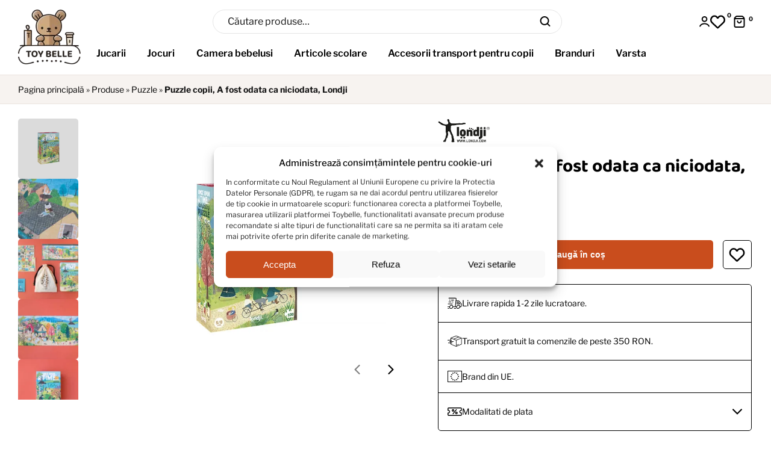

--- FILE ---
content_type: text/html; charset=UTF-8
request_url: https://toybelle.com/puzzle-copii-a-fost-odata-ca-niciodata-londji/
body_size: 49088
content:
<!doctype html><html lang="ro-RO" prefix="og: https://ogp.me/ns#"><head><meta charset="UTF-8"><meta name="viewport" content="width=device-width, initial-scale=1.0"><link rel="profile" href="//gmpg.org/xfn/11"><style>img:is([sizes="auto" i], [sizes^="auto," i]) { contain-intrinsic-size: 3000px 1500px }</style> <script data-cfasync="false" data-pagespeed-no-defer>var gtm4wp_datalayer_name = "dataLayer";
	var dataLayer = dataLayer || [];
	const gtm4wp_use_sku_instead = false;
	const gtm4wp_currency = 'RON';
	const gtm4wp_product_per_impression = 10;
	const gtm4wp_clear_ecommerce = false;</script> <link rel="alternate" hreflang="ro-RO" href="https://toybelle.com/puzzle-copii-a-fost-odata-ca-niciodata-londji/" /><link rel="dns-prefetch" href="//s.w.org"><title>Puzzle copii, A fost odata ca niciodata, Londji</title><meta name="description" content="Puzzle copii, A fost odata ca niciodata, Londji . A fost odata un sat frumos, pe malul unui lac magic, unde personaje literare celebre si personaje consacrate"/><meta name="robots" content="follow, index, max-snippet:-1, max-video-preview:-1, max-image-preview:large"/><link rel="canonical" href="https://toybelle.com/puzzle-copii-a-fost-odata-ca-niciodata-londji/" /><meta property="og:locale" content="ro_RO" /><meta property="og:type" content="product" /><meta property="og:title" content="Puzzle copii, A fost odata ca niciodata, Londji" /><meta property="og:description" content="Puzzle copii, A fost odata ca niciodata, Londji . A fost odata un sat frumos, pe malul unui lac magic, unde personaje literare celebre si personaje consacrate" /><meta property="og:url" content="https://toybelle.com/puzzle-copii-a-fost-odata-ca-niciodata-londji/" /><meta property="og:site_name" content="Toybelle.com" /><meta property="og:updated_time" content="2026-01-14T08:10:14+00:00" /><meta property="og:image" content="https://toybelle.com/wp-content/uploads/2023/10/Puzzle-A-fost-odata-ca-niciodata-Londji-800x630.jpg" /><meta property="og:image:secure_url" content="https://toybelle.com/wp-content/uploads/2023/10/Puzzle-A-fost-odata-ca-niciodata-Londji-800x630.jpg" /><meta property="og:image:alt" content="puzzle copii" /><meta property="product:brand" content="Londji" /><meta property="product:price:amount" content="170" /><meta property="product:price:currency" content="RON" /><meta property="product:availability" content="instock" /><meta name="twitter:card" content="summary_large_image" /><meta name="twitter:title" content="Puzzle copii, A fost odata ca niciodata, Londji" /><meta name="twitter:description" content="Puzzle copii, A fost odata ca niciodata, Londji . A fost odata un sat frumos, pe malul unui lac magic, unde personaje literare celebre si personaje consacrate" /><meta name="twitter:image" content="https://toybelle.com/wp-content/uploads/2023/10/Puzzle-A-fost-odata-ca-niciodata-Londji.jpg" /><meta name="twitter:label1" content="Price" /><meta name="twitter:data1" content="170,00&nbsp;lei" /><meta name="twitter:label2" content="Availability" /><meta name="twitter:data2" content="În stoc" /> <script type="application/ld+json" class="rank-math-schema-pro">{"@context":"https://schema.org","@graph":[{"@type":"Place","@id":"https://toybelle.com/#place","address":{"@type":"PostalAddress","addressLocality":"Targu Mures","addressRegion":"Mures","addressCountry":"RO"}},{"@type":"Organization","@id":"https://toybelle.com/#organization","name":"Toybelle","url":"https://toybelle.com","sameAs":["https://www.facebook.com/profile.php?id=100091454727968","https://www.instagram.com/toybelle.com_official/"],"email":"office@toybelle.com","address":{"@type":"PostalAddress","addressLocality":"Targu Mures","addressRegion":"Mures","addressCountry":"RO"},"logo":{"@type":"ImageObject","@id":"https://toybelle.com/#logo","url":"https://toybelle.com/wp-content/uploads/2025/02/Toybelle-Logo-Final-2025@2x.jpg","contentUrl":"https://toybelle.com/wp-content/uploads/2025/02/Toybelle-Logo-Final-2025@2x.jpg","caption":"Toybelle.com","inLanguage":"ro-RO","width":"256","height":"256"},"contactPoint":[{"@type":"ContactPoint","telephone":"+40773367207","contactType":"customer support"}],"location":{"@id":"https://toybelle.com/#place"}},{"@type":"WebSite","@id":"https://toybelle.com/#website","url":"https://toybelle.com","name":"Toybelle.com","publisher":{"@id":"https://toybelle.com/#organization"},"inLanguage":"ro-RO"},{"@type":"ImageObject","@id":"https://toybelle.com/wp-content/uploads/2023/10/Puzzle-A-fost-odata-ca-niciodata-Londji.jpg","url":"https://toybelle.com/wp-content/uploads/2023/10/Puzzle-A-fost-odata-ca-niciodata-Londji.jpg","width":"800","height":"800","caption":"Puzzle A fost odata ca niciodata","inLanguage":"ro-RO"},{"@type":"BreadcrumbList","@id":"https://toybelle.com/puzzle-copii-a-fost-odata-ca-niciodata-londji/#breadcrumb","itemListElement":[{"@type":"ListItem","position":"1","item":{"@id":"https://toybelle.com","name":"Pagina principal\u0103"}},{"@type":"ListItem","position":"2","item":{"@id":"https://toybelle.com/produse/","name":"Produse"}},{"@type":"ListItem","position":"3","item":{"@id":"https://toybelle.com/puzzle/","name":"Puzzle"}},{"@type":"ListItem","position":"4","item":{"@id":"https://toybelle.com/puzzle-copii-a-fost-odata-ca-niciodata-londji/","name":"Puzzle copii, A fost odata ca niciodata, Londji"}}]},{"@type":"ItemPage","@id":"https://toybelle.com/puzzle-copii-a-fost-odata-ca-niciodata-londji/#webpage","url":"https://toybelle.com/puzzle-copii-a-fost-odata-ca-niciodata-londji/","name":"Puzzle copii, A fost odata ca niciodata, Londji","datePublished":"2023-10-27T16:04:21+00:00","dateModified":"2026-01-14T08:10:14+00:00","isPartOf":{"@id":"https://toybelle.com/#website"},"primaryImageOfPage":{"@id":"https://toybelle.com/wp-content/uploads/2023/10/Puzzle-A-fost-odata-ca-niciodata-Londji.jpg"},"inLanguage":"ro-RO","breadcrumb":{"@id":"https://toybelle.com/puzzle-copii-a-fost-odata-ca-niciodata-londji/#breadcrumb"}},{"@type":"Product","brand":{"@type":"Brand","name":"Londji"},"name":"Puzzle copii, A fost odata ca niciodata, Londji","description":"Puzzle copii, A fost odata ca niciodata, Londji . A fost odata un sat frumos, pe malul unui lac magic, unde personaje literare celebre si personaje consacrate de basm se intalneau pentru a impartasi povesti!","sku":"8436580427296","category":"Puzzle","mainEntityOfPage":{"@id":"https://toybelle.com/puzzle-copii-a-fost-odata-ca-niciodata-londji/#webpage"},"weight":{"@type":"QuantitativeValue","unitCode":"KGM","value":"1"},"height":{"@type":"QuantitativeValue","unitCode":"CMT","value":"8"},"width":{"@type":"QuantitativeValue","unitCode":"CMT","value":"20"},"depth":{"@type":"QuantitativeValue","unitCode":"CMT","value":"30"},"image":[{"@type":"ImageObject","url":"https://toybelle.com/wp-content/uploads/2023/10/Puzzle-A-fost-odata-ca-niciodata-Londji.jpg","height":"800","width":"800"},{"@type":"ImageObject","url":"https://toybelle.com/wp-content/uploads/2023/10/Puzzle-A-fost-odata-ca-niciodata-Londji-1.jpg","height":"853","width":"1280"},{"@type":"ImageObject","url":"https://toybelle.com/wp-content/uploads/2023/10/Puzzle-A-fost-odata-ca-niciodata-Londji-2.jpg","height":"893","width":"1280"},{"@type":"ImageObject","url":"https://toybelle.com/wp-content/uploads/2023/10/Puzzle-A-fost-odata-ca-niciodata-Londji-3.jpg","height":"855","width":"1280"},{"@type":"ImageObject","url":"https://toybelle.com/wp-content/uploads/2023/10/Puzzle-A-fost-odata-ca-niciodata-Londji-4.jpg","height":"853","width":"1280"}],"offers":{"@type":"Offer","price":"170.00","priceCurrency":"RON","priceValidUntil":"2027-12-31","availability":"https://schema.org/InStock","itemCondition":"NewCondition","url":"https://toybelle.com/puzzle-copii-a-fost-odata-ca-niciodata-londji/","seller":{"@type":"Organization","@id":"https://toybelle.com/","name":"Toybelle.com","url":"https://toybelle.com","logo":"https://toybelle.com/wp-content/uploads/2025/02/Toybelle-Logo-Final-2025@2x.jpg"},"priceSpecification":{"price":"170","priceCurrency":"RON","valueAddedTaxIncluded":"false","@type":"PriceSpecification"}},"additionalProperty":[{"@type":"PropertyValue","name":"pa_varsta","value":"3-6 ani, 6-9 ani"}],"@id":"https://toybelle.com/puzzle-copii-a-fost-odata-ca-niciodata-londji/#richSnippet"}]}</script> <link rel="alternate" type="application/rss+xml" title="Toybelle.com &raquo; Flux" href="https://toybelle.com/feed/" /><link rel="alternate" type="application/rss+xml" title="Toybelle.com &raquo; Flux comentarii" href="https://toybelle.com/comments/feed/" /><link rel="alternate" type="application/rss+xml" title="Flux comentarii Toybelle.com &raquo; Puzzle copii, A fost odata ca niciodata, Londji" href="https://toybelle.com/puzzle-copii-a-fost-odata-ca-niciodata-londji/feed/" /><link data-optimized="1" rel='stylesheet' id='hfe-widgets-style-css' href='https://toybelle.com/wp-content/litespeed/css/cf29111d397c2306783a340e477c211c.css?ver=7a8f7' media='all' /><style id='global-styles-inline-css'>:root{--wp--preset--aspect-ratio--square: 1;--wp--preset--aspect-ratio--4-3: 4/3;--wp--preset--aspect-ratio--3-4: 3/4;--wp--preset--aspect-ratio--3-2: 3/2;--wp--preset--aspect-ratio--2-3: 2/3;--wp--preset--aspect-ratio--16-9: 16/9;--wp--preset--aspect-ratio--9-16: 9/16;--wp--preset--color--black: #000000;--wp--preset--color--cyan-bluish-gray: #abb8c3;--wp--preset--color--white: #ffffff;--wp--preset--color--pale-pink: #f78da7;--wp--preset--color--vivid-red: #cf2e2e;--wp--preset--color--luminous-vivid-orange: #ff6900;--wp--preset--color--luminous-vivid-amber: #fcb900;--wp--preset--color--light-green-cyan: #7bdcb5;--wp--preset--color--vivid-green-cyan: #00d084;--wp--preset--color--pale-cyan-blue: #8ed1fc;--wp--preset--color--vivid-cyan-blue: #0693e3;--wp--preset--color--vivid-purple: #9b51e0;--wp--preset--gradient--vivid-cyan-blue-to-vivid-purple: linear-gradient(135deg,rgba(6,147,227,1) 0%,rgb(155,81,224) 100%);--wp--preset--gradient--light-green-cyan-to-vivid-green-cyan: linear-gradient(135deg,rgb(122,220,180) 0%,rgb(0,208,130) 100%);--wp--preset--gradient--luminous-vivid-amber-to-luminous-vivid-orange: linear-gradient(135deg,rgba(252,185,0,1) 0%,rgba(255,105,0,1) 100%);--wp--preset--gradient--luminous-vivid-orange-to-vivid-red: linear-gradient(135deg,rgba(255,105,0,1) 0%,rgb(207,46,46) 100%);--wp--preset--gradient--very-light-gray-to-cyan-bluish-gray: linear-gradient(135deg,rgb(238,238,238) 0%,rgb(169,184,195) 100%);--wp--preset--gradient--cool-to-warm-spectrum: linear-gradient(135deg,rgb(74,234,220) 0%,rgb(151,120,209) 20%,rgb(207,42,186) 40%,rgb(238,44,130) 60%,rgb(251,105,98) 80%,rgb(254,248,76) 100%);--wp--preset--gradient--blush-light-purple: linear-gradient(135deg,rgb(255,206,236) 0%,rgb(152,150,240) 100%);--wp--preset--gradient--blush-bordeaux: linear-gradient(135deg,rgb(254,205,165) 0%,rgb(254,45,45) 50%,rgb(107,0,62) 100%);--wp--preset--gradient--luminous-dusk: linear-gradient(135deg,rgb(255,203,112) 0%,rgb(199,81,192) 50%,rgb(65,88,208) 100%);--wp--preset--gradient--pale-ocean: linear-gradient(135deg,rgb(255,245,203) 0%,rgb(182,227,212) 50%,rgb(51,167,181) 100%);--wp--preset--gradient--electric-grass: linear-gradient(135deg,rgb(202,248,128) 0%,rgb(113,206,126) 100%);--wp--preset--gradient--midnight: linear-gradient(135deg,rgb(2,3,129) 0%,rgb(40,116,252) 100%);--wp--preset--font-size--small: 14px;--wp--preset--font-size--medium: 23px;--wp--preset--font-size--large: 26px;--wp--preset--font-size--x-large: 42px;--wp--preset--font-size--normal: 16px;--wp--preset--font-size--huge: 37px;--wp--preset--spacing--20: 0.44rem;--wp--preset--spacing--30: 0.67rem;--wp--preset--spacing--40: 1rem;--wp--preset--spacing--50: 1.5rem;--wp--preset--spacing--60: 2.25rem;--wp--preset--spacing--70: 3.38rem;--wp--preset--spacing--80: 5.06rem;--wp--preset--shadow--natural: 6px 6px 9px rgba(0, 0, 0, 0.2);--wp--preset--shadow--deep: 12px 12px 50px rgba(0, 0, 0, 0.4);--wp--preset--shadow--sharp: 6px 6px 0px rgba(0, 0, 0, 0.2);--wp--preset--shadow--outlined: 6px 6px 0px -3px rgba(255, 255, 255, 1), 6px 6px rgba(0, 0, 0, 1);--wp--preset--shadow--crisp: 6px 6px 0px rgba(0, 0, 0, 1);}:where(.is-layout-flex){gap: 0.5em;}:where(.is-layout-grid){gap: 0.5em;}body .is-layout-flex{display: flex;}.is-layout-flex{flex-wrap: wrap;align-items: center;}.is-layout-flex > :is(*, div){margin: 0;}body .is-layout-grid{display: grid;}.is-layout-grid > :is(*, div){margin: 0;}:where(.wp-block-columns.is-layout-flex){gap: 2em;}:where(.wp-block-columns.is-layout-grid){gap: 2em;}:where(.wp-block-post-template.is-layout-flex){gap: 1.25em;}:where(.wp-block-post-template.is-layout-grid){gap: 1.25em;}.has-black-color{color: var(--wp--preset--color--black) !important;}.has-cyan-bluish-gray-color{color: var(--wp--preset--color--cyan-bluish-gray) !important;}.has-white-color{color: var(--wp--preset--color--white) !important;}.has-pale-pink-color{color: var(--wp--preset--color--pale-pink) !important;}.has-vivid-red-color{color: var(--wp--preset--color--vivid-red) !important;}.has-luminous-vivid-orange-color{color: var(--wp--preset--color--luminous-vivid-orange) !important;}.has-luminous-vivid-amber-color{color: var(--wp--preset--color--luminous-vivid-amber) !important;}.has-light-green-cyan-color{color: var(--wp--preset--color--light-green-cyan) !important;}.has-vivid-green-cyan-color{color: var(--wp--preset--color--vivid-green-cyan) !important;}.has-pale-cyan-blue-color{color: var(--wp--preset--color--pale-cyan-blue) !important;}.has-vivid-cyan-blue-color{color: var(--wp--preset--color--vivid-cyan-blue) !important;}.has-vivid-purple-color{color: var(--wp--preset--color--vivid-purple) !important;}.has-black-background-color{background-color: var(--wp--preset--color--black) !important;}.has-cyan-bluish-gray-background-color{background-color: var(--wp--preset--color--cyan-bluish-gray) !important;}.has-white-background-color{background-color: var(--wp--preset--color--white) !important;}.has-pale-pink-background-color{background-color: var(--wp--preset--color--pale-pink) !important;}.has-vivid-red-background-color{background-color: var(--wp--preset--color--vivid-red) !important;}.has-luminous-vivid-orange-background-color{background-color: var(--wp--preset--color--luminous-vivid-orange) !important;}.has-luminous-vivid-amber-background-color{background-color: var(--wp--preset--color--luminous-vivid-amber) !important;}.has-light-green-cyan-background-color{background-color: var(--wp--preset--color--light-green-cyan) !important;}.has-vivid-green-cyan-background-color{background-color: var(--wp--preset--color--vivid-green-cyan) !important;}.has-pale-cyan-blue-background-color{background-color: var(--wp--preset--color--pale-cyan-blue) !important;}.has-vivid-cyan-blue-background-color{background-color: var(--wp--preset--color--vivid-cyan-blue) !important;}.has-vivid-purple-background-color{background-color: var(--wp--preset--color--vivid-purple) !important;}.has-black-border-color{border-color: var(--wp--preset--color--black) !important;}.has-cyan-bluish-gray-border-color{border-color: var(--wp--preset--color--cyan-bluish-gray) !important;}.has-white-border-color{border-color: var(--wp--preset--color--white) !important;}.has-pale-pink-border-color{border-color: var(--wp--preset--color--pale-pink) !important;}.has-vivid-red-border-color{border-color: var(--wp--preset--color--vivid-red) !important;}.has-luminous-vivid-orange-border-color{border-color: var(--wp--preset--color--luminous-vivid-orange) !important;}.has-luminous-vivid-amber-border-color{border-color: var(--wp--preset--color--luminous-vivid-amber) !important;}.has-light-green-cyan-border-color{border-color: var(--wp--preset--color--light-green-cyan) !important;}.has-vivid-green-cyan-border-color{border-color: var(--wp--preset--color--vivid-green-cyan) !important;}.has-pale-cyan-blue-border-color{border-color: var(--wp--preset--color--pale-cyan-blue) !important;}.has-vivid-cyan-blue-border-color{border-color: var(--wp--preset--color--vivid-cyan-blue) !important;}.has-vivid-purple-border-color{border-color: var(--wp--preset--color--vivid-purple) !important;}.has-vivid-cyan-blue-to-vivid-purple-gradient-background{background: var(--wp--preset--gradient--vivid-cyan-blue-to-vivid-purple) !important;}.has-light-green-cyan-to-vivid-green-cyan-gradient-background{background: var(--wp--preset--gradient--light-green-cyan-to-vivid-green-cyan) !important;}.has-luminous-vivid-amber-to-luminous-vivid-orange-gradient-background{background: var(--wp--preset--gradient--luminous-vivid-amber-to-luminous-vivid-orange) !important;}.has-luminous-vivid-orange-to-vivid-red-gradient-background{background: var(--wp--preset--gradient--luminous-vivid-orange-to-vivid-red) !important;}.has-very-light-gray-to-cyan-bluish-gray-gradient-background{background: var(--wp--preset--gradient--very-light-gray-to-cyan-bluish-gray) !important;}.has-cool-to-warm-spectrum-gradient-background{background: var(--wp--preset--gradient--cool-to-warm-spectrum) !important;}.has-blush-light-purple-gradient-background{background: var(--wp--preset--gradient--blush-light-purple) !important;}.has-blush-bordeaux-gradient-background{background: var(--wp--preset--gradient--blush-bordeaux) !important;}.has-luminous-dusk-gradient-background{background: var(--wp--preset--gradient--luminous-dusk) !important;}.has-pale-ocean-gradient-background{background: var(--wp--preset--gradient--pale-ocean) !important;}.has-electric-grass-gradient-background{background: var(--wp--preset--gradient--electric-grass) !important;}.has-midnight-gradient-background{background: var(--wp--preset--gradient--midnight) !important;}.has-small-font-size{font-size: var(--wp--preset--font-size--small) !important;}.has-medium-font-size{font-size: var(--wp--preset--font-size--medium) !important;}.has-large-font-size{font-size: var(--wp--preset--font-size--large) !important;}.has-x-large-font-size{font-size: var(--wp--preset--font-size--x-large) !important;}
:where(.wp-block-post-template.is-layout-flex){gap: 1.25em;}:where(.wp-block-post-template.is-layout-grid){gap: 1.25em;}
:where(.wp-block-columns.is-layout-flex){gap: 2em;}:where(.wp-block-columns.is-layout-grid){gap: 2em;}
:root :where(.wp-block-pullquote){font-size: 1.5em;line-height: 1.6;}</style><style id='woocommerce-inline-inline-css'>.woocommerce form .form-row .required { visibility: visible; }</style><link data-optimized="1" rel='stylesheet' id='elementor-frontend-css' href='https://toybelle.com/wp-content/litespeed/css/e33dca9e67436714c28b7cce4d31d00a.css?ver=500e1' media='all' /><link data-optimized="1" rel='stylesheet' id='elementor-post-6-css' href='https://toybelle.com/wp-content/litespeed/css/b524fa4b59174d6f6474709f8120b07e.css?ver=94e7a' media='all' /><link data-optimized="1" rel='stylesheet' id='elementor-post-313-css' href='https://toybelle.com/wp-content/litespeed/css/e1dbc05e14f99e429713d4bb1b6cbee3.css?ver=9dc27' media='all' /><link data-optimized="1" rel='stylesheet' id='elementor-post-2367-css' href='https://toybelle.com/wp-content/litespeed/css/d38e40769b20db2be594a6f9bf7375e4.css?ver=55c93' media='all' /><link data-optimized="1" rel='stylesheet' id='shopio-style-css' href='https://toybelle.com/wp-content/litespeed/css/3e0c46931cbd0bf3f2239f6c61515730.css?ver=50c9c' media='all' /><style id='shopio-style-inline-css'>body{--primary:#DB915E;--primary_hover:#E38443;--text:#111111;--accent:#000000;--lighter:#535353;--border:#E5E5E5;}
@media(max-width:1366px){body.theme-shopio [data-elementor-columns-laptop="1"] .column-item{flex: 0 0 100%; max-width: 100%;}.woocommerce.columns-laptop-1 ul.products li.product{flex: 0 0 100%; max-width: 100%;}body.theme-shopio [data-elementor-columns-laptop="2"] .column-item{flex: 0 0 50%; max-width: 50%;}.woocommerce.columns-laptop-2 ul.products li.product{flex: 0 0 50%; max-width: 50%;}body.theme-shopio [data-elementor-columns-laptop="3"] .column-item{flex: 0 0 33.3333333333%; max-width: 33.3333333333%;}.woocommerce.columns-laptop-3 ul.products li.product{flex: 0 0 33.3333333333%; max-width: 33.3333333333%;}body.theme-shopio [data-elementor-columns-laptop="4"] .column-item{flex: 0 0 25%; max-width: 25%;}.woocommerce.columns-laptop-4 ul.products li.product{flex: 0 0 25%; max-width: 25%;}body.theme-shopio [data-elementor-columns-laptop="5"] .column-item{flex: 0 0 20%; max-width: 20%;}.woocommerce.columns-laptop-5 ul.products li.product{flex: 0 0 20%; max-width: 20%;}body.theme-shopio [data-elementor-columns-laptop="6"] .column-item{flex: 0 0 16.6666666667%; max-width: 16.6666666667%;}.woocommerce.columns-laptop-6 ul.products li.product{flex: 0 0 16.6666666667%; max-width: 16.6666666667%;}body.theme-shopio [data-elementor-columns-laptop="7"] .column-item{flex: 0 0 14.2857142857%; max-width: 14.2857142857%;}.woocommerce.columns-laptop-7 ul.products li.product{flex: 0 0 14.2857142857%; max-width: 14.2857142857%;}body.theme-shopio [data-elementor-columns-laptop="8"] .column-item{flex: 0 0 12.5%; max-width: 12.5%;}.woocommerce.columns-laptop-8 ul.products li.product{flex: 0 0 12.5%; max-width: 12.5%;}}@media(max-width:1200px){body.theme-shopio [data-elementor-columns-tablet-extra="1"] .column-item{flex: 0 0 100%; max-width: 100%;}.woocommerce.columns-tablet-extra-1 ul.products li.product{flex: 0 0 100%; max-width: 100%;}body.theme-shopio [data-elementor-columns-tablet-extra="2"] .column-item{flex: 0 0 50%; max-width: 50%;}.woocommerce.columns-tablet-extra-2 ul.products li.product{flex: 0 0 50%; max-width: 50%;}body.theme-shopio [data-elementor-columns-tablet-extra="3"] .column-item{flex: 0 0 33.3333333333%; max-width: 33.3333333333%;}.woocommerce.columns-tablet-extra-3 ul.products li.product{flex: 0 0 33.3333333333%; max-width: 33.3333333333%;}body.theme-shopio [data-elementor-columns-tablet-extra="4"] .column-item{flex: 0 0 25%; max-width: 25%;}.woocommerce.columns-tablet-extra-4 ul.products li.product{flex: 0 0 25%; max-width: 25%;}body.theme-shopio [data-elementor-columns-tablet-extra="5"] .column-item{flex: 0 0 20%; max-width: 20%;}.woocommerce.columns-tablet-extra-5 ul.products li.product{flex: 0 0 20%; max-width: 20%;}body.theme-shopio [data-elementor-columns-tablet-extra="6"] .column-item{flex: 0 0 16.6666666667%; max-width: 16.6666666667%;}.woocommerce.columns-tablet-extra-6 ul.products li.product{flex: 0 0 16.6666666667%; max-width: 16.6666666667%;}body.theme-shopio [data-elementor-columns-tablet-extra="7"] .column-item{flex: 0 0 14.2857142857%; max-width: 14.2857142857%;}.woocommerce.columns-tablet-extra-7 ul.products li.product{flex: 0 0 14.2857142857%; max-width: 14.2857142857%;}body.theme-shopio [data-elementor-columns-tablet-extra="8"] .column-item{flex: 0 0 12.5%; max-width: 12.5%;}.woocommerce.columns-tablet-extra-8 ul.products li.product{flex: 0 0 12.5%; max-width: 12.5%;}}@media(max-width:1024px){body.theme-shopio [data-elementor-columns-tablet="1"] .column-item{flex: 0 0 100%; max-width: 100%;}.woocommerce.columns-tablet-1 ul.products li.product{flex: 0 0 100%; max-width: 100%;}body.theme-shopio [data-elementor-columns-tablet="2"] .column-item{flex: 0 0 50%; max-width: 50%;}.woocommerce.columns-tablet-2 ul.products li.product{flex: 0 0 50%; max-width: 50%;}body.theme-shopio [data-elementor-columns-tablet="3"] .column-item{flex: 0 0 33.3333333333%; max-width: 33.3333333333%;}.woocommerce.columns-tablet-3 ul.products li.product{flex: 0 0 33.3333333333%; max-width: 33.3333333333%;}body.theme-shopio [data-elementor-columns-tablet="4"] .column-item{flex: 0 0 25%; max-width: 25%;}.woocommerce.columns-tablet-4 ul.products li.product{flex: 0 0 25%; max-width: 25%;}body.theme-shopio [data-elementor-columns-tablet="5"] .column-item{flex: 0 0 20%; max-width: 20%;}.woocommerce.columns-tablet-5 ul.products li.product{flex: 0 0 20%; max-width: 20%;}body.theme-shopio [data-elementor-columns-tablet="6"] .column-item{flex: 0 0 16.6666666667%; max-width: 16.6666666667%;}.woocommerce.columns-tablet-6 ul.products li.product{flex: 0 0 16.6666666667%; max-width: 16.6666666667%;}body.theme-shopio [data-elementor-columns-tablet="7"] .column-item{flex: 0 0 14.2857142857%; max-width: 14.2857142857%;}.woocommerce.columns-tablet-7 ul.products li.product{flex: 0 0 14.2857142857%; max-width: 14.2857142857%;}body.theme-shopio [data-elementor-columns-tablet="8"] .column-item{flex: 0 0 12.5%; max-width: 12.5%;}.woocommerce.columns-tablet-8 ul.products li.product{flex: 0 0 12.5%; max-width: 12.5%;}}@media(max-width:880px){body.theme-shopio [data-elementor-columns-mobile-extra="1"] .column-item{flex: 0 0 100%; max-width: 100%;}.woocommerce.columns-mobile-extra-1 ul.products li.product{flex: 0 0 100%; max-width: 100%;}body.theme-shopio [data-elementor-columns-mobile-extra="2"] .column-item{flex: 0 0 50%; max-width: 50%;}.woocommerce.columns-mobile-extra-2 ul.products li.product{flex: 0 0 50%; max-width: 50%;}body.theme-shopio [data-elementor-columns-mobile-extra="3"] .column-item{flex: 0 0 33.3333333333%; max-width: 33.3333333333%;}.woocommerce.columns-mobile-extra-3 ul.products li.product{flex: 0 0 33.3333333333%; max-width: 33.3333333333%;}body.theme-shopio [data-elementor-columns-mobile-extra="4"] .column-item{flex: 0 0 25%; max-width: 25%;}.woocommerce.columns-mobile-extra-4 ul.products li.product{flex: 0 0 25%; max-width: 25%;}body.theme-shopio [data-elementor-columns-mobile-extra="5"] .column-item{flex: 0 0 20%; max-width: 20%;}.woocommerce.columns-mobile-extra-5 ul.products li.product{flex: 0 0 20%; max-width: 20%;}body.theme-shopio [data-elementor-columns-mobile-extra="6"] .column-item{flex: 0 0 16.6666666667%; max-width: 16.6666666667%;}.woocommerce.columns-mobile-extra-6 ul.products li.product{flex: 0 0 16.6666666667%; max-width: 16.6666666667%;}body.theme-shopio [data-elementor-columns-mobile-extra="7"] .column-item{flex: 0 0 14.2857142857%; max-width: 14.2857142857%;}.woocommerce.columns-mobile-extra-7 ul.products li.product{flex: 0 0 14.2857142857%; max-width: 14.2857142857%;}body.theme-shopio [data-elementor-columns-mobile-extra="8"] .column-item{flex: 0 0 12.5%; max-width: 12.5%;}.woocommerce.columns-mobile-extra-8 ul.products li.product{flex: 0 0 12.5%; max-width: 12.5%;}}@media(max-width:767px){body.theme-shopio [data-elementor-columns-mobile="1"] .column-item{flex: 0 0 100%; max-width: 100%;}.woocommerce.columns-mobile-1 ul.products li.product{flex: 0 0 100%; max-width: 100%;}body.theme-shopio [data-elementor-columns-mobile="2"] .column-item{flex: 0 0 50%; max-width: 50%;}.woocommerce.columns-mobile-2 ul.products li.product{flex: 0 0 50%; max-width: 50%;}body.theme-shopio [data-elementor-columns-mobile="3"] .column-item{flex: 0 0 33.3333333333%; max-width: 33.3333333333%;}.woocommerce.columns-mobile-3 ul.products li.product{flex: 0 0 33.3333333333%; max-width: 33.3333333333%;}body.theme-shopio [data-elementor-columns-mobile="4"] .column-item{flex: 0 0 25%; max-width: 25%;}.woocommerce.columns-mobile-4 ul.products li.product{flex: 0 0 25%; max-width: 25%;}body.theme-shopio [data-elementor-columns-mobile="5"] .column-item{flex: 0 0 20%; max-width: 20%;}.woocommerce.columns-mobile-5 ul.products li.product{flex: 0 0 20%; max-width: 20%;}body.theme-shopio [data-elementor-columns-mobile="6"] .column-item{flex: 0 0 16.6666666667%; max-width: 16.6666666667%;}.woocommerce.columns-mobile-6 ul.products li.product{flex: 0 0 16.6666666667%; max-width: 16.6666666667%;}body.theme-shopio [data-elementor-columns-mobile="7"] .column-item{flex: 0 0 14.2857142857%; max-width: 14.2857142857%;}.woocommerce.columns-mobile-7 ul.products li.product{flex: 0 0 14.2857142857%; max-width: 14.2857142857%;}body.theme-shopio [data-elementor-columns-mobile="8"] .column-item{flex: 0 0 12.5%; max-width: 12.5%;}.woocommerce.columns-mobile-8 ul.products li.product{flex: 0 0 12.5%; max-width: 12.5%;}}</style><link data-optimized="1" rel='stylesheet' id='elementor-post-14579-css' href='https://toybelle.com/wp-content/litespeed/css/d23449cf8a9163c129bbde7f7e2e76a3.css?ver=30367' media='all' /><link data-optimized="1" rel='stylesheet' id='shopio-elementor-css' href='https://toybelle.com/wp-content/litespeed/css/93d467daa402e77b5ced8f0da46328b4.css?ver=ed404' media='all' /><link data-optimized="1" rel='stylesheet' id='hfe-icons-list-css' href='https://toybelle.com/wp-content/litespeed/css/18884c3b526d6bf1c8fe45702ba33097.css?ver=d2754' media='all' /><link data-optimized="1" rel='stylesheet' id='hfe-social-icons-css' href='https://toybelle.com/wp-content/litespeed/css/48163af1789e3f652fc5553605b5eccd.css?ver=0a637' media='all' /><link data-optimized="1" rel='stylesheet' id='shopio-woocommerce-style-css' href='https://toybelle.com/wp-content/litespeed/css/6ab6a023a47c9c6694a1ebf671449e16.css?ver=950c7' media='all' /><link data-optimized="1" rel='stylesheet' id='cookie-component-css' href='https://toybelle.com/wp-content/litespeed/css/6e54189b3d8f44e7ba2e3772e2137c8d.css?ver=00a9c' media='all' /><link data-optimized="1" rel='stylesheet' id='single-product-toybelle-css' href='https://toybelle.com/wp-content/litespeed/css/5398ed11152c895a02f8ff32ed9159e9.css?ver=61b91' media='all' /> <script data-optimized="1" src="https://toybelle.com/wp-content/litespeed/js/87c0fca4d455f7b9fc07e1d3b0d2ba2c.js?ver=61693" id="jquery-core-js" defer data-deferred="1"></script> <script data-optimized="1" src="https://toybelle.com/wp-content/litespeed/js/556aca81fb6c4dd374aa9ca5b9acb9b8.js?ver=52db0" id="jquery-migrate-js" defer data-deferred="1"></script> <script id="jquery-js-after" src="[data-uri]" defer></script> <script data-optimized="1" src="https://toybelle.com/wp-content/litespeed/js/4b798ae2267a0b51ad1c65e76901962b.js?ver=ea5b7" id="jquery-blockui-js" defer data-wp-strategy="defer"></script> <script id="wc-add-to-cart-js-extra" src="[data-uri]" defer></script> <script data-optimized="1" src="https://toybelle.com/wp-content/litespeed/js/83e36eefa77d6d2f7048ffdae068d317.js?ver=5a46e" id="wc-add-to-cart-js" defer data-wp-strategy="defer"></script> <script id="wc-single-product-js-extra" src="[data-uri]" defer></script> <script data-optimized="1" src="https://toybelle.com/wp-content/litespeed/js/fd2f0d635cb0bcef6dceb20b68e2784e.js?ver=48b4e" id="wc-single-product-js" defer data-wp-strategy="defer"></script> <script data-optimized="1" src="https://toybelle.com/wp-content/litespeed/js/8ccb1e1f9f31e704e15d3e6c500e51a9.js?ver=2d2f8" id="js-cookie-js" data-wp-strategy="defer"></script> <script id="woocommerce-js-extra" src="[data-uri]" defer></script> <script data-optimized="1" src="https://toybelle.com/wp-content/litespeed/js/15557aef404fdb80fd5146a25c2d315c.js?ver=62230" id="woocommerce-js" defer data-wp-strategy="defer"></script> <script data-optimized="1" src="https://toybelle.com/wp-content/litespeed/js/523b71a04e7a1a500f641af36fa45d5d.js?ver=ae983" id="main-js" defer data-deferred="1"></script> <script data-optimized="1" src="https://toybelle.com/wp-content/litespeed/js/1857ca7e16c9b3270b9fee8a1fe6a532.js?ver=7bebd" id="toy-policy-js" defer data-deferred="1"></script> <script data-optimized="1" src="https://toybelle.com/wp-content/litespeed/js/cb017070814cd9cae2345146d18322df.js?ver=5ab20" id="flickity-js" defer data-deferred="1"></script> <script data-optimized="1" src="https://toybelle.com/wp-content/litespeed/js/1e2d6b04552f7399afd46ad643d88ea3.js?ver=ec317" id="single-product-toybelle-js" defer data-deferred="1"></script> <link rel="https://api.w.org/" href="https://toybelle.com/wp-json/" /><link rel="alternate" title="JSON" type="application/json" href="https://toybelle.com/wp-json/wp/v2/product/36104" /><link rel="EditURI" type="application/rsd+xml" title="RSD" href="https://toybelle.com/xmlrpc.php?rsd" /><meta name="generator" content="WordPress 6.8.1" /><link rel='shortlink' href='https://toybelle.com/?p=36104' /><link rel="alternate" title="oEmbed (JSON)" type="application/json+oembed" href="https://toybelle.com/wp-json/oembed/1.0/embed?url=https%3A%2F%2Ftoybelle.com%2Fpuzzle-copii-a-fost-odata-ca-niciodata-londji%2F" /><link rel="alternate" title="oEmbed (XML)" type="text/xml+oembed" href="https://toybelle.com/wp-json/oembed/1.0/embed?url=https%3A%2F%2Ftoybelle.com%2Fpuzzle-copii-a-fost-odata-ca-niciodata-londji%2F&#038;format=xml" /><meta name="generator" content="performance-lab 3.9.0; plugins: performant-translations, speculation-rules"><meta name="generator" content="performant-translations 1.2.0"><style type="text/css">#showLockerDetails{
            font-size: 13px; 
            font-weight: bold;
            line-height: 22px;
        }
        .shipping-pickup-store td .title {
            float: left;
            line-height: 30px;
        }
        .shipping-pickup-store td span.text {
            float: right;
        }
        .shipping-pickup-store td span.description {
            clear: both;
        }
        .shipping-pickup-store td > span:not([class*="select"]) {
            display: block;
            font-size: 11px;
            font-weight: normal;
            line-height: 1.3;
            margin-bottom: 0;
            padding: 6px 0;
            text-align: justify;
        }

        [aria-labelledby="select2-shipping-pickup-store-select-container"]{
            height: 100% !important;
        }
        #locker_name, #locker_address{
            width:100%;
            border:0;
            pointer-events: none;
            resize: none;
        }
        #select2-shipping-pickup-store-select-container{
            word-wrap: break-word !important;
            text-overflow: inherit !important;
            white-space: normal !important;
        }

        #select2-shipping-pickup-store-select-results{
            max-height: 250px;
            overflow-y: auto;
            font-size: 12px;
        }</style>
 <script data-cfasync="false" data-pagespeed-no-defer>var dataLayer_content = {"pagePostType":"product","pagePostType2":"single-product","pagePostAuthor":"Alexandra Nicoleta","productRatingCounts":[],"productAverageRating":0,"productReviewCount":0,"productType":"simple","productIsVariable":0};
	dataLayer.push( dataLayer_content );</script> <script data-cfasync="false" data-pagespeed-no-defer>console.warn && console.warn("[GTM4WP] Google Tag Manager container code placement set to OFF !!!");
	console.warn && console.warn("[GTM4WP] Data layer codes are active but GTM container must be loaded using custom coding !!!");</script> <meta name="viewport" content="initial-scale=1.0, minimum-scale=1.0, maximum-scale=5.0, width=device-width, height=device-height"><meta name="color-scheme" content="light only"><meta name="google-site-verification" content="dszBaJztj7gLCxxTyyiqh_UC61J1_MbdSUpmLVf5QiU" /><meta name="google-site-verification" content="_gBOK2fKIea7-ioFskfU9-x-8gfTRoqmTUWy0DkTG0I" />
 <script>// Define dataLayer and the gtag function.
        window.dataLayer = window.dataLayer || [];
        function gtag(){dataLayer.push(arguments);}

        // Set default consent to 'denied' as a placeholder
        // Determine actual values based on your own requirements
        if (typeof gtag === "function") {
            gtag('consent', 'default', {
                'ad_storage': 'denied',
                'ad_user_data': 'denied',
                'ad_personalization': 'denied',
                'analytics_storage': 'denied'
            });
        }

        document.addEventListener('DOMContentLoaded', () => {
            /** init gtm after 5500 seconds - this could be adjusted */
            setTimeout(initGTM, 10500);
        });

        document.addEventListener('click', initGTMOnEvent, {passive: true});
        document.addEventListener('keydown', initGTMOnEvent, {passive: true});
        document.addEventListener('mousemove', initGTMOnEvent, {passive: true});
        document.addEventListener('touchstart', initGTMOnEvent, {passive: true});

        function initGTMOnEvent(event) {
            initGTM();
            event.currentTarget.removeEventListener(event.type, initGTMOnEvent); // remove the event listener that got triggered
        }
        function initGTM() {
            if (window.gtmDidInit) {
                return false;
            }
            window.gtmDidInit = true; // flag to ensure script does not get added to DOM more than once.
            const script = document.createElement('script');
            script.type = 'text/javascript';
            script.async = true;
            // ensure PageViews is always tracked (on script load)
            script.onload = () => {
                dataLayer.push({ event: 'gtm.js', 'gtm.start': new Date().getTime(), 'gtm.uniqueEventId': 0 });
            };
            script.src = 'https://www.googletagmanager.com/gtm.js?id=GTM-TGK4JCF';
            document.head.appendChild(script);
        }</script> <style nonce="6602e7a817">.woocommerce .blockUI.blockOverlay:before,
        .woocommerce .loader:before {
            height: 32px;
            width: 32px;
            position: absolute;
            top: 50%;
            left: 50%;
            margin-left: -.5em;
            margin-top: -.5em;
            display: block;
            content: "";
            background-image:url('https://toybelle.com/wp-content/themes/shopio-child/img/spinner.svg') !important;
            background-position: center center;
            background-size: cover;
            line-height: 1;
            text-align: center;
            -webkit-animation: woosw-spinner 1s linear infinite;
            -moz-animation: woosw-spinner 1s linear infinite;
            -ms-animation: woosw-spinner 1s linear infinite;
            -o-animation: woosw-spinner 1s linear infinite;
            animation: woosw-spinner 1s linear infinite;
        }
        @font-face {
            font-family: 'Libre Franklin';
            src: url('https://toybelle.com/wp-content/themes/shopio-child/fonts/LibreFranklin-Regular.woff2') format('woff2');
            font-weight: normal;
            font-style: normal;
            font-display: swap;
        }

        @font-face {
            font-family: 'Libre Franklin';
            src: url('https://toybelle.com/wp-content/themes/shopio-child/fonts/LibreFranklin-Bold.woff2') format('woff2');
            font-weight: bold;
            font-style: normal;
            font-display: swap;
        }

        @font-face {
            font-family: 'Libre Franklin';
            src: url('https://toybelle.com/wp-content/themes/shopio-child/fonts/LibreFranklin-Medium.woff2') format('woff2');
            font-weight: 500;
            font-style: normal;
            font-display: swap;
        }

        @font-face {
            font-family: 'Libre Franklin';
            src: url('https://toybelle.com/wp-content/themes/shopio-child/fonts/LibreFranklin-SemiBold.woff2') format('woff2');
            font-weight: 600;
            font-style: normal;
            font-display: swap;
        }

        @font-face {
            font-family: 'Baloo 2';
            src: url('https://toybelle.com/wp-content/themes/shopio-child/fonts/Baloo2-Bold-optimised.woff2') format('woff2'),
            url('https://toybelle.com/wp-content/themes/shopio-child/fonts/Baloo2-Bold-optimised.woff') format('woff');
            font-weight: bold;
            font-style: normal;
            font-display: swap;
        }

        :root{--toy-main-color:#db915e;--button-bg-color:#c94d1d;--gray-100:#cbcbcb;--gray-500:#54595f;--gray-300:#7a7a7a}body{font-family:Libre Franklin}h1,h2,h3,h4,h5,h6{font-family:Baloo\ 2}h1{font-size:clamp(2.375rem,2.166rem + .879vw,2.875rem);line-height:1.13043}h2{font-size:clamp(1.75rem,1.541rem + .879vw,2.25rem);line-height:1.33333}h3{font-size:clamp(1.375rem,1.218rem + .659vw,1.75rem);line-height:1.42857}h4{font-size:24px}h4,h5{line-height:1.33333}h5{font-size:20px}ol,ul{margin-left:1em}.elementor-widget-shopio-products .elementor-widget-container ul.products li.product .woocommerce-loop-product__title{font-family:Libre Franklin;font-size:16px;font-weight:500}details summary::-webkit-details-marker{display:none}details summary::marker{content:""}details>summary{display:block}.woocommerce ul.products.columns-4{display:grid;gap:32px;grid-template-columns:repeat(4,1fr)}@media only screen and (max-width:1024px){.woocommerce ul.products.columns-4{gap:24px;grid-template-columns:repeat(3,1fr)}}@media only screen and (max-width:767px){.woocommerce ul.products.columns-4{gap:15px;grid-template-columns:repeat(2,1fr);padding-left:15px;padding-right:15px}}.woocommerce ul.products.columns-3{display:grid;gap:32px;grid-template-columns:repeat(3,1fr)}@media only screen and (max-width:767px){.woocommerce ul.products.columns-3{gap:15px 10px;grid-template-columns:repeat(2,1fr);padding-left:15px;padding-right:15px}}.woocommerce ul.products li.product.product-style-6.product{background:transparent;border:1px solid #eae3de;border-radius:20px;display:flex;flex-direction:column;justify-content:space-between;margin-bottom:0;max-width:100%!important;padding:15px}@media only screen and (max-width:767px){.woocommerce ul.products li.product.product-style-6.product{border-radius:10px;padding:5px}}.woocommerce ul.products li.product.product-style-6 .product-image{align-items:center;display:flex;height:272px;justify-content:center;margin-bottom:12px;max-width:272px;width:100%}@media only screen and (max-width:1024px){.woocommerce ul.products li.product.product-style-6 .product-image{height:175px}}@media only screen and (max-width:767px){.woocommerce ul.products li.product.product-style-6 .product-image{height:125px}}.woocommerce ul.products li.product.product-style-6 .product-image img{max-height:100%;-o-object-fit:contain;object-fit:contain;-o-object-position:center;object-position:center}.woocommerce ul.products li.product.product-style-6 .woocommerce-loop-product__title{-webkit-line-clamp:2}.woocommerce ul.products li.product.product-style-6 .posted-in{color:#7a7a7a;display:inline-flex;flex-wrap:wrap;font-size:13px;letter-spacing:.1em;line-height:16px;text-transform:uppercase}.woocommerce ul.products li.product.product-style-6 .posted-in a:hover{color:var(--toy-main-color);text-decoration:none}.woocommerce ul.products li.product.product-style-6 .woocommerce-loop-product__title{-ms-word-wrap:break-word;word-wrap:break-word;color:#000;flex-grow:1;font-family:var(--e-global-typography-accent-font-family);font-size:18px;font-weight:500;line-height:1.4;margin:0 0 16px}@media only screen and (max-width:1024px){.woocommerce ul.products li.product.product-style-6 .woocommerce-loop-product__title{font-size:16px;margin-bottom:8px}}@media only screen and (max-width:767px){.woocommerce ul.products li.product.product-style-6 .woocommerce-loop-product__title{margin:0 5px 16px}}.woocommerce ul.products li.product.product-style-6 .price{color:#000;flex-direction:column;font-size:16px;font-weight:500;gap:0 10px}.woocommerce ul.products li.product.product-style-6 .price ins{color:#000;font-weight:500;margin-right:0;order:2}.woocommerce ul.products li.product.product-style-6 .price del{color:#424242;font-size:16px;font-weight:400}.woocommerce ul.products li.product.product-style-6 .product-caption{padding:0}@media only screen and (max-width:1024px){.woocommerce ul.products li.product.product-style-6 .product-caption{padding:8px 0}}@media only screen and (max-width:767px){.woocommerce ul.products li.product.product-style-6 .product-caption{padding:8px 5px}}.related.products ul.products.columns-4 li.product{max-width:100%}.woosw-popup .woosw-popup-inner .woosw-popup-content{max-width:640px}.woosw-popup .woosw-items .woosw-item .woosw-item-inner>div.woosw-item--actions{flex-shrink:0}.pswp__caption{display:none}.pswp__bg{background:rgba(0,0,0,.85)}.woosq-product>.product .summary .summary-content{padding:32px}.mfp-woosq .mfp-close{right:16px;top:16px}.woosq-product .thumbnails .thumbnail{height:auto;place-self:center}.woosq-product .slick-slide>div{align-items:center;background:#fff;display:flex;height:100%}.woosq-product .summary .summary-content .product_title{display:block;font-size:24px}.form-style .mc4wp-form button[type=submit]{background-color:var(--button-bg-color);flex-shrink:0}@media only screen and (max-width:767px){.col-full{padding-left:15px;padding-right:15px}}li.product .group-action{opacity:1;position:static;transform:none;visibility:visible}li.product .group-action .woosq-btn{display:none}li.product .group-action .woosw-btn{align-items:center;background-color:#fff;border:1px solid var(--border);border-radius:50%;color:var(--accent);display:flex;font-size:0!important;height:36px;justify-content:center;letter-spacing:0;padding:6px!important;position:absolute;right:15px;top:15px;transition:all .3s ease-in-out;width:36px;z-index:20}li.product .group-action .woosw-btn svg{height:14px}li.product .group-action .woosw-btn:hover:before{color:var(--button-bg-color)}li.product .group-action .woosw-btn:before{font-size:12px;margin:0}li.product .price-cta{align-items:flex-end;display:flex;gap:0 16px;justify-content:space-between}li.product .price-cta .opal-add-to-cart-button button.out-of-stock{background-color:#bdbdbd}li.product .price-cta .opal-add-to-cart-button .add_to_cart_button{background-color:var(--button-bg-color);transition:background .25s ease}li.product .price-cta .opal-add-to-cart-button .add_to_cart_button:hover{background-color:var(--primary_hover)}li.product .price-cta .opal-add-to-cart-button .add_to_cart_button,li.product .price-cta .opal-add-to-cart-button button{padding:10px 12px}@media only screen and (max-width:767px){li.product .price-cta .opal-add-to-cart-button .add_to_cart_button,li.product .price-cta .opal-add-to-cart-button button{font-size:0!important}li.product .price-cta .opal-add-to-cart-button .add_to_cart_button:before,li.product .price-cta .opal-add-to-cart-button button:before{background-image:url("data:image/svg+xml;charset=utf-8,%3Csvg fill='%23fff' xmlns='http://www.w3.org/2000/svg' width='36' height='32'%3E%3Cpath d='M34.499 4H8.08l-.521-2.776A1.5 1.5 0 0 0 6.085 0H.75A.75.75 0 0 0 0 .75v.5c0 .414.336.75.75.75h4.92l4.37 23.309A4 4 0 1 0 17 28v-.004c0-.735-.199-1.423-.547-2.014l.01.019h9.073A3.938 3.938 0 0 0 25 27.997v.005a4 4 0 1 0 6.788-2.867 1.5 1.5 0 0 0-1.455-1.133H11.83l-.75-4h20.711c.711 0 1.324-.498 1.468-1.194l2.708-13a1.5 1.5 0 0 0-1.469-1.806zM15 28c0 1.103-.897 2-2 2s-2-.897-2-2 .897-2 2-2 2 .897 2 2zm14 2c-1.103 0-2-.897-2-2s.897-2 2-2 2 .897 2 2-.897 2-2 2zm2.385-12h-20.68L8.455 6h25.43l-2.5 12z'/%3E%3C/svg%3E");background-position:50%;background-repeat:no-repeat;background-size:contain;content:"";display:inline-block;height:20px;margin-right:0;width:18px}}.mobile-navigation .dropdown-toggle{font-weight:500;height:48px;width:100%}.mobile-navigation .dropdown-toggle.toggled-on svg{transform:rotate(90deg)}.mobile-navigation .dropdown-toggle svg{transition:all .3s ease;width:8px}.mc4wp-form-fields{flex-direction:column;gap:16px}.form-fields{display:grid;gap:0 16px}.form-fields.columns-2{grid-template-columns:repeat(2,1fr)}.form-fields input{width:100%}.single-content{font-size:18px}.single-content .entry-content p>a{color:var(--toy-main-color);text-decoration:underline}#order_review .woocommerce-checkout-review-order-table .shipping-pickup-store strong{font-size:16px;font-weight:500}form.checkout .col2-set .form-row-first,form.checkout .col2-set .form-row-last{width:100%}@media only screen and (max-width:767px){form.checkout h3{font-size:22px}}@media only screen and (max-width:767px){#order_review{padding:16px}}@media only screen and (max-width:767px){#order_review table td,#order_review table th{padding:.7em 0}}@media only screen and (max-width:767px){#order_review .woocommerce-checkout-review-order-table th{font-size:14px}}@media only screen and (max-width:767px){.elementor-kit-6 .elementor-button,.elementor-kit-6 button,.elementor-kit-6 input[type=button],.elementor-kit-6 input[type=submit]{font-size:12px!important;padding:8px 12px!important}}@media only screen and (max-width:767px){.home.elementor-kit-6 button{font-size:24px!important;padding:10px!important}}@media only screen and (max-width:767px){.home.elementor-kit-6 .elementor-tabs-wrapper .elementor-tab-title{font-size:11px!important;padding:6px 10px!important}}@media only screen and (max-width:767px){#payment .payment_methods li>label:before{margin-right:.2em}}#order_review #order_review_heading{font-size:20px}.woocommerce-form-coupon-toggle{font-weight:700}.woocommerce-billing-fields__field-wrapper,.woocommerce-shipping-fields__field-wrapper{display:grid;gap:0 16px;grid-template-columns:repeat(2,minmax(0,1fr))}@media only screen and (max-width:767px){.woocommerce-billing-fields__field-wrapper,.woocommerce-shipping-fields__field-wrapper{gap:0 12px}}.woocommerce-billing-fields__field-wrapper .form-row label,.woocommerce-shipping-fields__field-wrapper .form-row label{color:#000;font-weight:600}.woocommerce-billing-fields__field-wrapper .input-text,.woocommerce-billing-fields__field-wrapper input[type=email],.woocommerce-billing-fields__field-wrapper input[type=number],.woocommerce-billing-fields__field-wrapper input[type=password],.woocommerce-billing-fields__field-wrapper input[type=search],.woocommerce-billing-fields__field-wrapper input[type=tel],.woocommerce-billing-fields__field-wrapper input[type=text],.woocommerce-billing-fields__field-wrapper input[type=url],.woocommerce-billing-fields__field-wrapper select,.woocommerce-billing-fields__field-wrapper textarea,.woocommerce-shipping-fields__field-wrapper .input-text,.woocommerce-shipping-fields__field-wrapper input[type=email],.woocommerce-shipping-fields__field-wrapper input[type=number],.woocommerce-shipping-fields__field-wrapper input[type=password],.woocommerce-shipping-fields__field-wrapper input[type=search],.woocommerce-shipping-fields__field-wrapper input[type=tel],.woocommerce-shipping-fields__field-wrapper input[type=text],.woocommerce-shipping-fields__field-wrapper input[type=url],.woocommerce-shipping-fields__field-wrapper select,.woocommerce-shipping-fields__field-wrapper textarea{font-weight:500}@media only screen and (max-width:767px){.woocommerce-billing-fields__field-wrapper .input-text,.woocommerce-billing-fields__field-wrapper input[type=email],.woocommerce-billing-fields__field-wrapper input[type=number],.woocommerce-billing-fields__field-wrapper input[type=password],.woocommerce-billing-fields__field-wrapper input[type=search],.woocommerce-billing-fields__field-wrapper input[type=tel],.woocommerce-billing-fields__field-wrapper input[type=text],.woocommerce-billing-fields__field-wrapper input[type=url],.woocommerce-billing-fields__field-wrapper select,.woocommerce-billing-fields__field-wrapper textarea,.woocommerce-shipping-fields__field-wrapper .input-text,.woocommerce-shipping-fields__field-wrapper input[type=email],.woocommerce-shipping-fields__field-wrapper input[type=number],.woocommerce-shipping-fields__field-wrapper input[type=password],.woocommerce-shipping-fields__field-wrapper input[type=search],.woocommerce-shipping-fields__field-wrapper input[type=tel],.woocommerce-shipping-fields__field-wrapper input[type=text],.woocommerce-shipping-fields__field-wrapper input[type=url],.woocommerce-shipping-fields__field-wrapper select,.woocommerce-shipping-fields__field-wrapper textarea{font-size:16px;height:50px;padding:11px 10px}}.shopio-products-per-page,.shopio-sorting .woocommerce-ordering select{font-size:14px}@media only screen and (max-width:767px){.group-action .woosc-btn,.group-action .woosq-btn,.group-action .woosw-btn,.group-action a[class*=product_type_]{font-size:0!important;margin:0}}.shopio_widget_layered_nav ul.woocommerce-widget-layered-nav-list li .shopio-button-type,.widget .product-brands .brand-item a{font-weight:500}.form-style .mc4wp-form input[type=email]{font-size:14px}.megamenu-images-container{position:relative}.megamenu-images-container img{max-height:209px;width:auto}.megamenu-image{left:0;opacity:0;position:absolute;top:0;transition:opacity .35s ease;visibility:hidden}.megamenu-image img{display:none!important}.megamenu-image.is-loaded img{display:inline-block!important}.megamenu-image.is-active{opacity:1;visibility:visible}@media only screen and (max-width:767px){.home.elementor-kit-6 button[type=submit]{color:transparent!important;font-size:12px!important}}.cart_totals{border:0;border-radius:0;margin:0;padding:0}.cart_totals .shop_table,.cart_totals h2{display:none}.woocommerce-cart .woocommerce-cart-form{float:none;margin:0;width:100%}.rank-math-faq-item{margin-bottom:1.2em}.products-block-post-template{display:grid;gap:32px;grid-template-columns:repeat(3,1fr);margin-left:0}.products-block-post-template li{border:1px solid #eae3de;border-radius:20px;display:grid;gap:0 24px;grid-auto-columns:min-content;grid-auto-flow:column;grid-template-columns:1fr 140px;list-style:none;margin-bottom:0;max-width:100%;padding:15px;position:relative;transition:all .3s ease}.products-block-post-template .wc-block-components-product-image{align-items:center;display:flex;grid-column:1/3;height:250px;justify-content:center;margin-bottom:12px;max-width:300px;width:100%}.products-block-post-template .wc-block-components-product-image a{display:block;max-height:100%}.products-block-post-template .wc-block-components-product-image a img{max-height:250px}.products-block-post-template .wc-block-components-product-price{font-size:16px}.products-block-post-template .wp-block-woocommerce-product-price{align-items:center;display:flex;font-size:16px;margin-bottom:0}.products-block-post-template h3{-ms-word-wrap:break-word;word-wrap:break-word;color:#000;font-family:var(--e-global-typography-accent-font-family);font-size:18px!important;font-weight:500!important;grid-column:1/3;line-height:1.4;margin:0 0 16px!important}.products-block-post-template .add_to_cart_button{align-items:center;background-color:var(--button-bg-color);border:none;border-radius:5px;color:#fff;display:flex;font-size:14px!important;font-weight:700!important;justify-content:center;line-height:1.2857142857!important;padding:14.5px 10px!important;transition:all .3s ease;width:100%}.products-block-post-template .wc-block-components-product-button{grid-column:2/3;margin-bottom:0!important}.bottom-term-description{color:#000;font-size:clamp(1rem,.948rem + .22vw,1.125rem);margin-top:clamp(1.5rem,.874rem + 2.637vw,3rem)}pre{background-color:#fff!important}.mobile-navigation ul>li.menu-item>a{padding:8px 10px}.shopio-mobile-nav .mobile-nav-close{background:transparent!important;height:48px;margin-right:21px;padding:0!important}.shopio-mobile-nav .mobile-nav-close svg{width:15px}.shopio-mobile-nav .mobile-menu-tab{padding:0 15px}#secondary .wpc-filter-header{color:var(--accent);font-family:var(--e-global-typography-accent-font-family);font-weight:700;line-height:1.375;margin:-30px -16px 20px -19px;transform:translateY(-50%)}#secondary .wpc-filter-header .widget-title{background-color:var(--background);display:inline-block;font-size:16px;line-height:1.375;margin:0 0 0 12px;padding:0 16px 0 7px;transform:none}.bapf_sfilter .bapf_body li{margin-bottom:4px!important}.irs--bapf-flat .irs-bar{background:#000;border:0;border-radius:1em;height:2px}.irs--bapf-flat .irs-line{background:#e5e5e5;border:0;border-radius:1em;height:2px;top:28px}.irs--bapf-flat .irs-from,.irs--bapf-flat .irs-single,.irs--bapf-flat .irs-to{background:#fff;border-radius:0;color:#000;font-family:Libre Franklin;font-size:14px;font-weight:700;padding:0}.irs--bapf-flat .irs-from:before,.irs--bapf-flat .irs-single:before,.irs--bapf-flat .irs-to:before{display:none}.irs--bapf-flat .irs-handle>i:first-child{background-color:#fff;border:2px solid var(--accent);border-radius:1em;box-sizing:border-box;cursor:ew-resize;height:12px;margin-top:-2px;opacity:1;width:12px}.irs--bapf-flat .irs-handle>i:first-child:hover{background-color:var(--accent)}.irs--bapf-flat .irs-max{display:none}.wpc-filters-section{border:1px solid var(--border);border-radius:5px;padding:30px 16px}#secondary .widget{border:0;padding:0 16px 0 0}#secondary .bapf_reset{margin-bottom:16px;padding:8px 12px;width:100%}.wpc-posts-found{margin-bottom:32px}.shopio-sorting{width:100%}.shopio-sorting .filter-toggle{background:transparent!important;color:#000!important;display:none;font-size:14px!important;font-weight:600;padding:0!important}@media only screen and (max-width:767px){.shopio-sorting .filter-toggle{display:flex}}.shopio-sorting .filter-toggle svg{height:18px}.woocommerce-products-header{align-items:center;border-bottom:1px solid var(--border);display:flex;flex-wrap:wrap;justify-content:space-between;margin-bottom:30px;padding-bottom:10px}.woocommerce-products-header .wpc-custom-selected-terms{flex-grow:1;flex-wrap:wrap;max-width:520px;width:auto}.woocommerce-products-header .wpc-custom-selected-terms .wpc-filter-chips-list{flex-wrap:wrap;overflow:initial}.woocommerce-products-header .wpc-custom-selected-terms ul.wpc-filter-chips-list{margin:0}.woocommerce-products-header .wpc-filter-chips-list li,.woocommerce-products-header body .wpc-filter-chips-list li.wpc-filter-chip,.woocommerce-products-header li.wpc-filter-chip{margin:7px 0}.shopio-sorting{border:0;margin:0;padding:0}.wpc-filters-range-wrapper .wpc-filters-range-column{margin:0}.wpc-filters-range-wrapper .wpc-filters-range-max,.wpc-filters-range-wrapper .wpc-filters-range-min{background-color:transparent;border:0;padding:0;text-align:right;width:35px}.wpc-filters-range-wrapper .wpc-filters-range-min-column{transform:translateX(-20px)}#secondary .wpc-filters-range-inputs .ui-slider-horizontal .ui-slider-range{background:var(--accent)}#secondary .wpc-filters-range-inputs .ui-slider-horizontal{height:2px}#secondary .wpc-filters-range-inputs .ui-slider-horizontal .ui-slider-handle{background-color:#fff;border:2px solid var(--accent);border-radius:1em;box-shadow:none;box-sizing:border-box;cursor:ew-resize;height:12px;margin-left:auto;margin-top:6px;opacity:1;width:12px}#secondary .wpc-filters-main-wrap ul.wpc-filters-ul-list{padding:0}.wpc-filters-range-column{align-items:center;display:flex}.wpc-filters-range-column span{margin-left:4px}.post-type-archive-product #main{display:flex;flex-direction:column}.post-type-archive-product .wpc-page-seo-description{color:#000;font-size:17px;font-weight:500;margin-top:64px;order:3}@media only screen and (max-width:767px){.post-type-archive-product .wpc-page-seo-description{font-size:16px;margin-top:32px}}.post-type-archive-product .wpc-page-seo-description a{color:var(--button-bg-color);font-weight:700}.product-style-6 .woocommerce-loop-product__link{height:auto;position:static;width:auto}.whatsapp-toybelle{background:#25d366;border-radius:100%;bottom:15px;cursor:pointer;display:block;height:48px;position:fixed;right:10px;width:48px;z-index:10}.whatsapp-toybelle a{display:block;height:100%;padding:10px;width:100%}.whatsapp-toybelle svg{display:block;max-height:100%;max-width:100%}.ehf-header #masthead{background:#fff;left:0;position:fixed;right:0;top:0;transition:transform .15s ease;z-index:50}.ehf-header #masthead.slide-up{transform:translateY(-149px)}@media only screen and (max-width:767px){.ehf-header #masthead.slide-up{transform:translateY(-103px)}}#page{margin-top:149px}@media only screen and (max-width:767px){#page{margin-top:85px}}.elementor-canvas-menu-wrapper .menu-mobile-nav-button{background:transparent;border:0;outline:0;padding:16px;transform:translateX(-16px)}.mobile-nav-close{align-items:center;background:transparent;border:0;display:flex;justify-content:center;outline:0;padding:25px 30px;position:static}.mobile-nav-close:before{background-color:#f7f7f7;content:"";height:50px;left:0;position:absolute;top:0;width:100%;z-index:-1}.mobile-nav-close i{font-size:24px}.mobile-nav-tabs{display:none!important}.mobile-navigation ul>li.menu-item>a,.mobile-navigation-categories ul>li.menu-item>a{font-size:18px!important}.woocommerce ul.products li.product.product-style-6 .product-image img{max-width:272px}#tab-description iframe{aspect-ratio:16/9;border:0;max-width:640px;width:100%}.error404 #page{margin-top:0}#masthead{border:0}#masthead .header-main{align-items:flex-start;justify-content:flex-start;padding-bottom:10px;padding-top:16px}@media only screen and (max-width:1024px){#masthead .header-main{align-items:center;display:block;padding-bottom:10px;padding-top:8px}}#masthead .header-main .header-center{align-items:stretch;display:grid;flex-direction:column;flex-grow:1;gap:8px;grid-template-columns:1fr 115px;margin:0}#masthead .header-main .header-center.is-active .site-search{display:block}@media only screen and (max-width:1024px){#masthead .header-main .header-center.is-active .site-search{grid-column:1/3;margin-top:16px}}#masthead .header-main .header-center .site-search{max-width:580px;place-self:center;width:100%}#masthead .header-main .header-center .main-navigation{grid-column:1/3}#masthead .header-main .header-center .header-group-action{align-self:center}@media only screen and (max-width:1024px){#masthead .header-main .header-center .header-group-action{display:none}}#masthead .header-left{justify-content:flex-start}@media only screen and (max-width:1024px){#masthead .header-left{justify-content:space-between}}#masthead .header-left .header-group-action{display:none}@media only screen and (max-width:1024px){#masthead .header-left .header-group-action{display:flex}}#masthead .site-branding{margin-right:24px}@media only screen and (max-width:767px){#masthead .site-branding{margin-right:0}}#masthead .site-branding img{width:104px}@media only screen and (max-width:767px){#masthead .site-branding img{width:60px}}#masthead .elementor-column.toybelle-mobile-header{width:auto}@media only screen and (max-width:1024px){#masthead .main-navigation{display:none}}#masthead .main-navigation ul.menu>li.menu-item>a{font-size:16px}#masthead .header-group-action{align-items:center;display:flex;gap:16px;place-self:end}@media only screen and (max-width:1024px){#masthead .header-group-action{gap:12px;place-self:center}}#masthead .main-navigation ul.menu>li.menu-item>a{margin-bottom:-16px}@media only screen and (max-width:1024px){#masthead .header-cart-mobile{display:none}}#masthead .menu-mobile-nav-button{background:transparent!important;border:0!important;padding:24px 48px 24px 0!important}@media only screen and (max-width:1024px){#masthead .site-header-account,#masthead .site-header-search{display:block}}#masthead .site-header-account svg,#masthead .site-header-search svg{height:18px;width:auto}.main-navigation .megamenu-items-jucarii ul{align-items:center;display:grid!important;gap:0 15px;grid-template-columns:repeat(2,1fr)}.main-navigation .megamenu-items-branduri ul{align-items:center;display:grid!important;gap:0 15px;grid-template-columns:repeat(3,1fr)}.main-navigation .branduri-menu-item>.mega-menu{left:auto!important}.main-navigation .sub-menu{border-radius:20px}.shopio-sticky-add-to-cart__content-button,.wc-block-grid__products .wc-block-grid__product a[class*=product_type_],.wc-block-grid__products li.product a[class*=product_type_],ul.products .wc-block-grid__product a[class*=product_type_],ul.products li.product a[class*=product_type_]{background-color:var(--button-bg-color)}.main-footer-section{font-size:16px}.main-footer-section .elementor-icon-list-item{margin:3px 0}.main-footer-section .elementor-icon-list-item a{padding:3px 0}@media only screen and (max-width:767px){.elementor-6892 .elementor-element.elementor-element-68a8aab:not(.elementor-motion-effects-element-type-background),.elementor-6892 .elementor-element.elementor-element-68a8aab>.elementor-motion-effects-container>.elementor-motion-effects-layer{padding:15px}}#page .site-content{margin-top:0}.breadcrumb-wrap{margin-bottom:24px;padding-bottom:0}@media only screen and (max-width:767px){.breadcrumb-wrap{margin-bottom:16px}}.breadcrumb-wrap .rank-math-breadcrumb{overflow-x:scroll;white-space:nowrap}.breadcrumb-wrap .rank-math-breadcrumb::-webkit-scrollbar{display:none}.breadcrumb-wrap .last{font-weight:700}.page-template-default .breadcrumb-wrap,.single-product .breadcrumb-wrap{background-color:#f7f3f0;border-color:#eae3de;border-style:solid;border-width:1px 0;padding:12px 0}.page-template-default .breadcrumb-wrap p,.single-product .breadcrumb-wrap p{margin-bottom:0}.archive .breadcrumb-wrap,.page-template-template-all-categories .breadcrumb-wrap{background-color:#fef5f0;background-image:url(https://toybelle.com/wp-content/uploads/2021/12/breadcrumb-background.webp);background-position:100%;background-repeat:no-repeat;background-size:cover;padding:30px 0}@media only screen and (max-width:767px){.archive .breadcrumb-wrap,.page-template-template-all-categories .breadcrumb-wrap{background-position:50%}}.archive .breadcrumb-wrap .rank-math-breadcrumb,.page-template-template-all-categories .breadcrumb-wrap .rank-math-breadcrumb{display:flex;justify-content:center}.archive .breadcrumb-wrap h1,.page-template-template-all-categories .breadcrumb-wrap h1{font-size:36px;font-size:clamp(1.375rem,1.01rem + 1.538vw,2.25rem);font-weight:700;line-height:1.2222222222;margin-bottom:clamp(.75rem,.593rem + .659vw,1.125rem);text-align:center}.archive .breadcrumb-wrap p,.page-template-template-all-categories .breadcrumb-wrap p{margin-bottom:0}@media only screen and (max-width:767px){#payment .payment_methods>.wc_payment_method>label,#payment .payment_methods>.woocommerce-PaymentMethod>label{font-size:14px}}@media only screen and (max-width:767px){#order_review .woocommerce-checkout-review-order-table .order-total .amount{font-size:16px}}@media only screen and (max-width:767px){#order_review #order_review_heading{font-size:18px}}#billing_email_field{grid-column:1/3}#billing_company_field{grid-column:1/3;grid-row:7}.elementor-313 .elementor-element.elementor-element-ca2c1f6{width:100%!important}.more-link-wrap a svg{fill:#fff;height:12px;overflow:hidden;transform:translateY(1px);transition:all .3s ease}.elementor-313 .elementor-element.elementor-element-ca2c1f6{padding-left:24px}@media only screen and (max-width:767px){.elementor-313 .elementor-element.elementor-element-ca2c1f6{padding-left:0}}.shop-categories{display:grid;gap:32px;grid-template-columns:repeat(3,1fr)}@media only screen and (max-width:767px){.shop-categories{grid-template-columns:repeat(2,1fr)}}.shop-categories .category-item{border:1px solid #eae3de;border-radius:20px;padding:15px}.shop-categories .image-wrapper{align-items:center;aspect-ratio:16/9;display:flex;justify-content:center;max-height:250px}.shop-categories .image-wrapper img{max-height:100%;-o-object-fit:contain;object-fit:contain;width:100%}.shop-categories h2{font-family:Libre Franklin;font-size:18px;font-weight:500;margin-top:12px}.mb-0{margin-bottom:0!important}.site-footer-element{margin-left:auto;margin-right:auto;max-width:1290px!important}@media only screen and (max-width:767px){.site-footer-element{margin-left:15px;margin-right:15px;max-width:calc(100vw - 30px)!important}}.footer-bg img{-o-object-fit:contain;object-fit:contain;-o-object-position:bottom center;object-position:bottom center;width:100%}@media only screen and (max-width:767px){.footer-bg img{display:none}}.toybelle-categories{display:grid;gap:15px;grid-template-columns:repeat(5,1fr)}@media only screen and (max-width:767px){.toybelle-categories{grid-template-columns:repeat(2,1fr)}}@media only screen and (max-width:767px){.toybelle-categories .item{flex-shrink:0;scroll-snap-align:center;width:auto}}.toybelle-categories .item:hover img{transform:scale(1.05)}.toybelle-categories .image-wrapper{border-radius:20px;box-shadow:inset 0 0 50px hsla(0,0%,100%,.15),inset 20px 0 40px hsla(0,0%,100%,.1),inset -20px 0 40px hsla(0,0%,100%,.25),inset 20px 0 150px rgba(0,0,0,.1),inset -20px 0 150px hsla(0,0%,100%,.15);margin-bottom:8px;overflow:hidden}.toybelle-categories .image-wrapper img{filter:drop-shadow(15px 15px 30px rgba(255,255,255,.35));transition:all .3s ease}.toybelle-categories h3{font-family:Libre Franklin;font-size:18px;font-weight:600}@media only screen and (max-width:767px){.toybelle-categories h3{font-size:16px}}@media (max-height:805px) and (min-width:1000px){#page{margin-top:124px}.header-1{margin-bottom:25px}}.small-text{color:#535353;font-size:14px;font-weight:400;line-height:24px;margin-bottom:0}.header-container .header-main .site-header-search .button-search-popup{background:transparent;display:flex;padding:0!important}.cart-contents,.header-wishlist{width:36px}.woosw-popup .woosw-popup-inner .woosw-popup-content .woosw-popup-content-top .woosw-popup-close{background-image:url("data:image/svg+xml;charset=utf-8,%3Csvg fill='%23999' xmlns='http://www.w3.org/2000/svg' width='20' height='32'%3E%3Cpath d='m12.121 16 7.732-7.732a.5.5 0 0 0 0-.707l-1.414-1.414a.5.5 0 0 0-.707 0L10 13.879 2.268 6.147a.5.5 0 0 0-.707 0L.146 7.561a.5.5 0 0 0 0 .707L7.878 16 .146 23.732a.5.5 0 0 0 0 .707l1.414 1.414a.5.5 0 0 0 .707 0l7.732-7.732 7.732 7.732a.5.5 0 0 0 .707 0l1.414-1.414a.5.5 0 0 0 0-.707L12.12 16z'/%3E%3C/svg%3E");background-position:50%;background-repeat:no-repeat;background-size:24px 24px;width:48px}.woosw-popup .woosw-popup-inner .woosw-popup-content .woosw-popup-content-top .woosw-popup-close:after{display:none}.algolia-autocomplete{z-index:999999!important}.aa-dropdown-menu{background-color:#fff;border-bottom-left-radius:4px;border-bottom-right-radius:4px;border-top:none;box-shadow:0 1px 2px rgba(0,0,0,.25),0 0 1px rgba(0,0,0,.35);font-family:sans-serif}.aa-dropdown-menu:after{clear:both;content:" ";display:block}.aa-dropdown-menu .aa-hint,.aa-dropdown-menu .aa-input{width:100%}.aa-dropdown-menu .aa-hint{color:#999}.aa-dropdown-menu,.aa-dropdown-menu a{color:#1a1a1a;font-size:12px}.aa-dropdown-menu a{font-weight:400}.aa-dropdown-menu a,.aa-dropdown-menu a:hover{text-decoration:none}.aa-dropdown-menu .autocomplete-header{border-bottom:1px solid rgba(0,0,0,.05);line-height:3em;margin:0 14px}.aa-dropdown-menu .autocomplete-header-more,.aa-dropdown-menu .autocomplete-header-title{font-weight:700;letter-spacing:1px;text-transform:uppercase}.aa-dropdown-menu .autocomplete-header-title{float:left}.aa-dropdown-menu .autocomplete-header-more{float:right}.aa-dropdown-menu .autocomplete-header-more a{color:rgba(0,0,0,.3);font-weight:700}.aa-dropdown-menu .autocomplete-header-more a:hover{color:rgba(0,0,0,.4)}.aa-dropdown-menu .aa-suggestion{padding:5px 0}.aa-dropdown-menu .aa-suggestion:after{clear:both;content:" ";display:block;font-size:0;height:0;visibility:hidden}.aa-dropdown-menu .aa-suggestion em{background:rgba(143,187,237,.1);color:#174d8c;font-style:normal}.aa-dropdown-menu .aa-suggestion .suggestion-post-title{display:block;font-weight:700;overflow:hidden;text-overflow:ellipsis;white-space:nowrap}.aa-dropdown-menu .aa-suggestion .suggestion-post-content{color:#63676d;display:block;overflow:hidden;text-overflow:ellipsis;white-space:nowrap}.aa-dropdown-menu .aa-suggestion .suggestion-post-content em{background:inherit;box-shadow:inset 0 -2px 0 0 rgba(69,142,225,.8);color:inherit;padding:0 0 1px}.aa-dropdown-menu .aa-suggestion.aa-cursor{background-color:#f9f9f9}.aa-dropdown-menu a.suggestion-link{display:block;padding:0 14px}.aa-dropdown-menu a.suggestion-link.user-suggestion-link{line-height:32px}.aa-dropdown-menu a.suggestion-link svg{fill:rgba(0,0,0,.3);float:left;vertical-align:middle}.aa-dropdown-menu .suggestion-post-thumbnail{border-radius:3px;float:left;height:32px;margin-bottom:5px;margin-right:5px;width:32px}.aa-dropdown-menu .suggestion-user-thumbnail{border-radius:16px;float:left;height:32px;margin-bottom:5px;margin-right:5px;width:32px}.aa-dropdown-menu .autocomplete-footer-branding{color:rgba(0,0,0,.3);float:right;margin-bottom:7px;padding:15px 14px 0}.aa-dropdown-menu .clear{clear:both}.autocomplete-empty{clear:both;padding:15px}.autocomplete-empty .empty-query{font-weight:700}.aa-dropdown-menu{border-radius:20px;margin-top:16px;max-height:calc(100dvh - 150px);overflow:auto}@media only screen and (max-width:1024px){.aa-dropdown-menu{height:calc(100dvh - 200px)}}.aa-dropdown-menu .autocomplete-header{line-height:1;margin:0;padding:24px 24px 16px}@media only screen and (max-width:767px){.aa-dropdown-menu .autocomplete-header{padding:16px}}.aa-dropdown-menu a.suggestion-link{font-size:14px;padding:8px 24px}@media only screen and (max-width:767px){.aa-dropdown-menu a.suggestion-link{font-size:13px;padding:4px 16px}}.aa-dropdown-menu a.suggestion-link img{height:64px;width:64px}.aa-dropdown-menu .autocomplete-header-title{font-size:16px;font-weight:600;text-transform:none}

/*# sourceMappingURL=main.css.map*/</style><meta name="generator" content="speculation-rules 1.5.0">
<noscript><style>.woocommerce-product-gallery{ opacity: 1 !important; }</style></noscript><meta name="generator" content="Elementor 3.27.6; features: e_font_icon_svg, additional_custom_breakpoints; settings: css_print_method-external, google_font-disabled, font_display-swap"><style type="text/css" id="filter-everything-inline-css">.wpc-orderby-select{width:100%}.wpc-filters-open-button-container{display:none}.wpc-debug-message{padding:16px;font-size:14px;border:1px dashed #ccc;margin-bottom:20px}.wpc-debug-title{visibility:hidden}.wpc-button-inner,.wpc-chip-content{display:flex;align-items:center}.wpc-icon-html-wrapper{position:relative;margin-right:10px;top:2px}.wpc-icon-html-wrapper span{display:block;height:1px;width:18px;border-radius:3px;background:#2c2d33;margin-bottom:4px;position:relative}span.wpc-icon-line-1:after,span.wpc-icon-line-2:after,span.wpc-icon-line-3:after{content:"";display:block;width:3px;height:3px;border:1px solid #2c2d33;background-color:#fff;position:absolute;top:-2px;box-sizing:content-box}span.wpc-icon-line-3:after{border-radius:50%;left:2px}span.wpc-icon-line-1:after{border-radius:50%;left:5px}span.wpc-icon-line-2:after{border-radius:50%;left:12px}body .wpc-filters-open-button-container a.wpc-filters-open-widget,body .wpc-filters-open-button-container a.wpc-open-close-filters-button{display:inline-block;text-align:left;border:1px solid #2c2d33;border-radius:2px;line-height:1.5;padding:7px 12px;background-color:transparent;color:#2c2d33;box-sizing:border-box;text-decoration:none!important;font-weight:400;transition:none;position:relative}@media screen and (max-width:768px){.wpc_show_bottom_widget .wpc-filters-open-button-container,.wpc_show_open_close_button .wpc-filters-open-button-container{display:block}.wpc_show_bottom_widget .wpc-filters-open-button-container{margin-top:1em;margin-bottom:1em}}</style><style>.e-con.e-parent:nth-of-type(n+4):not(.e-lazyloaded):not(.e-no-lazyload),
				.e-con.e-parent:nth-of-type(n+4):not(.e-lazyloaded):not(.e-no-lazyload) * {
					background-image: none !important;
				}
				@media screen and (max-height: 1024px) {
					.e-con.e-parent:nth-of-type(n+3):not(.e-lazyloaded):not(.e-no-lazyload),
					.e-con.e-parent:nth-of-type(n+3):not(.e-lazyloaded):not(.e-no-lazyload) * {
						background-image: none !important;
					}
				}
				@media screen and (max-height: 640px) {
					.e-con.e-parent:nth-of-type(n+2):not(.e-lazyloaded):not(.e-no-lazyload),
					.e-con.e-parent:nth-of-type(n+2):not(.e-lazyloaded):not(.e-no-lazyload) * {
						background-image: none !important;
					}
				}</style><link rel="icon" href="https://toybelle.com/wp-content/uploads/2023/04/cropped-favicon-final-1-150x150.png" sizes="32x32" /><link rel="icon" href="https://toybelle.com/wp-content/uploads/2023/04/cropped-favicon-final-1-272x272.png" sizes="192x192" /><link rel="apple-touch-icon" href="https://toybelle.com/wp-content/uploads/2023/04/cropped-favicon-final-1-272x272.png" /><meta name="msapplication-TileImage" content="https://toybelle.com/wp-content/uploads/2023/04/cropped-favicon-final-1-272x272.png" /></head><body class="wp-singular product-template-default single single-product postid-36104 wp-custom-logo wp-embed-responsive wp-theme-shopio wp-child-theme-shopio-child theme-shopio woocommerce woocommerce-page woocommerce-no-js ehf-header ehf-footer ehf-template-shopio ehf-stylesheet-shopio-child chrome group-blog has-post-thumbnail woocommerce-active product-block-style-6 shopio-product-laptop-3 shopio-product-tablet-2 shopio-product-mobile-1 shopio-full-width-content single-product-horizontal elementor-default elementor-kit-6"><div id="page" class="hfeed site"><header id="masthead" class="site-header header-1" role="banner"><div class="header-container"><div class="container header-main"><div class="header-left"><div class="site-branding">
<a href="https://toybelle.com" class="custom-logo-link" rel="home" aria-current="page">
<picture>
<source
media="(max-width: 767px)"
srcset="https://toybelle.com/wp-content/uploads/2025/02/Toybelle-Logo-Final-2025-mobile@1x.png.webp 1x,  https://toybelle.com/wp-content/uploads/2025/02/Toybelle-Logo-Final-2025-mobile@2x.png.webp 2x">
<source
media="(min-width: 768px)"
srcset="https://toybelle.com/wp-content/uploads/2025/02/Toybelle-Logo-Final-2025@1x.png.webp 1x,  https://toybelle.com/wp-content/uploads/2025/02/Toybelle-Logo-Final-2025@2x.png.webp 2x">
<img
src="https://toybelle.com/wp-content/uploads/2025/02/Toybelle-Logo-Final-2025@1x.png.webp"
alt="Toybelle.com Logo"
decoding="async"
loading="lazy"
width="104"
height="91"
>
</picture>
</a><div class="site-branding-text"><p class="site-description">Jucării Eco pentru copii &#8211; alegerea verde pentru o lume mai bună</p></div></div><div class="site-header-cart header-cart-mobile">
<a class="cart-contents" href="https://toybelle.com/cos-de-cumparaturi/" title="Vizualizați coșul de cumpărături">
<svg version="1.1" xmlns="http://www.w3.org/2000/svg" width="29" height="32" viewBox="0 0 29 32">
<path d="M8.829 0c0.073 0 0.148 0 0.222 0h10.698c0.075 0 0.149 0 0.222 0 1.086-0.002 2.050-0.003 2.94 0.366s1.571 1.051 2.338 1.821c0.052 0.052 0.104 0.104 0.157 0.157l1.051 1.051c0.053 0.053 0.105 0.105 0.157 0.157 0.769 0.767 1.452 1.447 1.82 2.338s0.367 1.854 0.366 2.94c0 0.073 0 0.148 0 0.222v15.054c0 1.418 0 2.641-0.132 3.619-0.141 1.049-0.459 2.054-1.274 2.87s-1.821 1.133-2.87 1.274c-0.979 0.132-2.201 0.132-3.619 0.131h-13.011c-1.418 0-2.64 0-3.619-0.131-1.049-0.141-2.054-0.459-2.87-1.274s-1.133-1.821-1.274-2.87c-0.132-0.979-0.132-2.201-0.131-3.619v-15.054c0-0.075 0-0.149 0-0.222-0.002-1.086-0.003-2.050 0.366-2.94s1.051-1.571 1.821-2.338c0.052-0.052 0.104-0.104 0.157-0.157l1.051-1.051c0.053-0.053 0.105-0.105 0.157-0.157 0.767-0.769 1.447-1.452 2.338-1.821s1.854-0.367 2.94-0.366zM9.051 3.2c-1.439 0-1.712 0.028-1.938 0.122s-0.439 0.267-1.456 1.284l-1.051 1.051c-1.017 1.017-1.191 1.231-1.284 1.456s-0.122 0.499-0.122 1.938v14.949c0 1.554 0.003 2.558 0.103 3.298 0.093 0.694 0.244 0.912 0.366 1.033s0.339 0.272 1.033 0.366c0.74 0.1 1.744 0.103 3.298 0.103h12.8c1.554 0 2.558-0.003 3.298-0.103 0.694-0.093 0.912-0.244 1.033-0.366s0.272-0.339 0.366-1.033c0.1-0.74 0.103-1.744 0.103-3.298v-14.949c0-1.439-0.028-1.712-0.122-1.938s-0.267-0.439-1.284-1.456l-1.051-1.051c-1.017-1.017-1.231-1.191-1.456-1.284s-0.499-0.122-1.938-0.122h-10.698zM0 8c0-0.884 0.716-1.6 1.6-1.6h25.6c0.884 0 1.6 0.716 1.6 1.6s-0.716 1.6-1.6 1.6h-25.6c-0.884 0-1.6-0.716-1.6-1.6zM9.6 12.8c0.884 0 1.6 0.716 1.6 1.6 0 0.849 0.337 1.663 0.937 2.263s1.414 0.937 2.263 0.937 1.663-0.337 2.263-0.937c0.6-0.6 0.937-1.414 0.937-2.263 0-0.884 0.716-1.6 1.6-1.6s1.6 0.716 1.6 1.6c0 1.697-0.674 3.325-1.875 4.526s-2.828 1.874-4.525 1.874c-1.697 0-3.325-0.674-4.525-1.874s-1.874-2.828-1.874-4.526c0-0.884 0.716-1.6 1.6-1.6z"></path>
</svg>
<span class="count">0</span>
<span class="woocommerce-Price-amount amount"><bdi>0,00&nbsp;<span class="woocommerce-Price-currencySymbol">lei</span></bdi></span>                    </a></div>
<button aria-label="Deschidere meniu" class="menu-mobile-nav-button">
<span
class="toggle-text screen-reader-text">Meniu</span><div class="shopio-icon">
<span class="icon-1"></span>
<span class="icon-2"></span>
<span class="icon-3"></span></div>
</button><div class="header-group-action"><div class="site-header-search">
<button class="button-search-popup" aria-label="Cautare noua"><svg version="1.1" xmlns="http://www.w3.org/2000/svg" width="30" height="32" viewBox="0 0 30 32">
<path d="M29.593 27.076l-5.79-5.79c1.754-2.296 2.716-5.082 2.718-8.023 0-3.543-1.38-6.874-3.885-9.38-2.505-2.504-5.835-3.883-9.38-3.883-3.543 0-6.874 1.38-9.378 3.885-5.171 5.173-5.171 13.587 0 18.758 2.505 2.505 5.835 3.885 9.38 3.885 2.94 0 5.726-0.962 8.022-2.718l5.79 5.79c0.348 0.348 0.806 0.523 1.263 0.523s0.915-0.175 1.263-0.523c0.695-0.696 0.695-1.826-0.004-2.524zM6.402 20.119c-3.78-3.78-3.78-9.929 0-13.709 1.832-1.83 4.265-2.839 6.856-2.839s5.024 1.009 6.855 2.839c1.832 1.832 2.839 4.265 2.839 6.856s-1.009 5.024-2.839 6.856c-1.83 1.832-4.265 2.839-6.855 2.839s-5.026-1.009-6.856-2.84z"></path>
</svg>
</button></div><div class="site-header-account">
<a href="https://toybelle.com/contul-meu/" aria-label="Contul meu">
<svg version="1.1" xmlns="http://www.w3.org/2000/svg" width="30" height="32" viewBox="0 0 30 32">
<path d="M6.116 22.523c2.632-1.515 5.81-2.313 9.042-2.313s6.41 0.798 9.042 2.313c2.631 1.514 4.631 3.7 5.558 6.295 0.313 0.876-0.143 1.84-1.019 2.153s-1.84-0.143-2.153-1.019c-0.608-1.703-1.991-3.314-4.066-4.508s-4.663-1.864-7.362-1.864-5.288 0.67-7.362 1.864c-2.075 1.194-3.458 2.805-4.066 4.508-0.313 0.876-1.277 1.332-2.153 1.019s-1.332-1.277-1.019-2.153c0.927-2.594 2.927-4.78 5.558-6.295zM15.158 3.368c-2.79 0-5.053 2.262-5.053 5.053s2.262 5.053 5.053 5.053c2.791 0 5.053-2.262 5.053-5.053s-2.262-5.053-5.053-5.053zM6.737 8.421c0-4.651 3.77-8.421 8.421-8.421s8.421 3.77 8.421 8.421-3.77 8.421-8.421 8.421c-4.651 0-8.421-3.77-8.421-8.421z"></path>
</svg>
</a><div class="account-dropdown"></div></div><div class="site-header-wishlist">
<a class="header-wishlist" href="https://toybelle.com/wishlist/">
<svg version="1.1" xmlns="http://www.w3.org/2000/svg" width="37" height="32" viewBox="0 0 37 32">
<path d="M30.313 6.973c-2.546-3.282-7.658-2.732-9.447 1.017-0.939 1.968-3.74 1.968-4.679 0-1.789-3.749-6.901-4.299-9.447-1.017l-0.521 0.672c-2.238 2.885-1.915 6.999 0.746 9.499l11.561 10.861 11.562-10.861c2.661-2.5 2.985-6.614 0.746-9.499l-0.521-0.672zM18.526 5.319c3.33-4.887 10.659-5.294 14.448-0.411l0.521 0.672c3.304 4.258 2.827 10.33-1.101 14.019l-11.71 11c-0.011 0.010-0.022 0.021-0.034 0.032-0.171 0.161-0.377 0.355-0.575 0.507-0.234 0.18-0.585 0.408-1.063 0.501-0.321 0.063-0.652 0.063-0.973 0-0.478-0.094-0.829-0.321-1.063-0.501-0.198-0.153-0.404-0.346-0.575-0.507-0.011-0.011-0.023-0.021-0.034-0.032l-11.71-11c-3.928-3.69-4.405-9.762-1.101-14.019l0.521-0.672c3.789-4.883 11.119-4.476 14.448 0.411z"></path>
</svg>
<span class="count">0</span>
</a></div><div class="site-header-cart menu">
<a class="cart-contents" href="https://toybelle.com/cos-de-cumparaturi/" title="Vizualizați coșul de cumpărături">
<svg version="1.1" xmlns="http://www.w3.org/2000/svg" width="29" height="32" viewBox="0 0 29 32">
<path d="M8.829 0c0.073 0 0.148 0 0.222 0h10.698c0.075 0 0.149 0 0.222 0 1.086-0.002 2.050-0.003 2.94 0.366s1.571 1.051 2.338 1.821c0.052 0.052 0.104 0.104 0.157 0.157l1.051 1.051c0.053 0.053 0.105 0.105 0.157 0.157 0.769 0.767 1.452 1.447 1.82 2.338s0.367 1.854 0.366 2.94c0 0.073 0 0.148 0 0.222v15.054c0 1.418 0 2.641-0.132 3.619-0.141 1.049-0.459 2.054-1.274 2.87s-1.821 1.133-2.87 1.274c-0.979 0.132-2.201 0.132-3.619 0.131h-13.011c-1.418 0-2.64 0-3.619-0.131-1.049-0.141-2.054-0.459-2.87-1.274s-1.133-1.821-1.274-2.87c-0.132-0.979-0.132-2.201-0.131-3.619v-15.054c0-0.075 0-0.149 0-0.222-0.002-1.086-0.003-2.050 0.366-2.94s1.051-1.571 1.821-2.338c0.052-0.052 0.104-0.104 0.157-0.157l1.051-1.051c0.053-0.053 0.105-0.105 0.157-0.157 0.767-0.769 1.447-1.452 2.338-1.821s1.854-0.367 2.94-0.366zM9.051 3.2c-1.439 0-1.712 0.028-1.938 0.122s-0.439 0.267-1.456 1.284l-1.051 1.051c-1.017 1.017-1.191 1.231-1.284 1.456s-0.122 0.499-0.122 1.938v14.949c0 1.554 0.003 2.558 0.103 3.298 0.093 0.694 0.244 0.912 0.366 1.033s0.339 0.272 1.033 0.366c0.74 0.1 1.744 0.103 3.298 0.103h12.8c1.554 0 2.558-0.003 3.298-0.103 0.694-0.093 0.912-0.244 1.033-0.366s0.272-0.339 0.366-1.033c0.1-0.74 0.103-1.744 0.103-3.298v-14.949c0-1.439-0.028-1.712-0.122-1.938s-0.267-0.439-1.284-1.456l-1.051-1.051c-1.017-1.017-1.231-1.191-1.456-1.284s-0.499-0.122-1.938-0.122h-10.698zM0 8c0-0.884 0.716-1.6 1.6-1.6h25.6c0.884 0 1.6 0.716 1.6 1.6s-0.716 1.6-1.6 1.6h-25.6c-0.884 0-1.6-0.716-1.6-1.6zM9.6 12.8c0.884 0 1.6 0.716 1.6 1.6 0 0.849 0.337 1.663 0.937 2.263s1.414 0.937 2.263 0.937 1.663-0.337 2.263-0.937c0.6-0.6 0.937-1.414 0.937-2.263 0-0.884 0.716-1.6 1.6-1.6s1.6 0.716 1.6 1.6c0 1.697-0.674 3.325-1.875 4.526s-2.828 1.874-4.525 1.874c-1.697 0-3.325-0.674-4.525-1.874s-1.874-2.828-1.874-4.526c0-0.884 0.716-1.6 1.6-1.6z"></path>
</svg>
<span class="count">0</span>
<span class="woocommerce-Price-amount amount"><bdi>0,00&nbsp;<span class="woocommerce-Price-currencySymbol">lei</span></bdi></span>                    </a></div></div></div><div class="header-center"><div class="site-search ajax-search"><div class="widget woocommerce widget_product_search"><div class="ajax-search-result d-none"></div><form role="search" method="get" class="woocommerce-product-search" action="https://toybelle.com/produse">
<label class="screen-reader-text" for="woocommerce-product-search-field-1">Caută după:</label>
<input type="search" id="woocommerce-product-search-field-1" class="search-field" placeholder="Căutare produse&hellip;" autocomplete="off" value="" name="s"/>
<button type="submit" value="Caută">Caută<svg version="1.1" xmlns="http://www.w3.org/2000/svg" width="30" height="32" viewBox="0 0 30 32">
<path d="M29.593 27.076l-5.79-5.79c1.754-2.296 2.716-5.082 2.718-8.023 0-3.543-1.38-6.874-3.885-9.38-2.505-2.504-5.835-3.883-9.38-3.883-3.543 0-6.874 1.38-9.378 3.885-5.171 5.173-5.171 13.587 0 18.758 2.505 2.505 5.835 3.885 9.38 3.885 2.94 0 5.726-0.962 8.022-2.718l5.79 5.79c0.348 0.348 0.806 0.523 1.263 0.523s0.915-0.175 1.263-0.523c0.695-0.696 0.695-1.826-0.004-2.524zM6.402 20.119c-3.78-3.78-3.78-9.929 0-13.709 1.832-1.83 4.265-2.839 6.856-2.839s5.024 1.009 6.855 2.839c1.832 1.832 2.839 4.265 2.839 6.856s-1.009 5.024-2.839 6.856c-1.83 1.832-4.265 2.839-6.855 2.839s-5.026-1.009-6.856-2.84z"></path>
</svg>
</button></form></div></div><div class="header-group-action"><div class="site-header-account">
<a href="https://toybelle.com/contul-meu/" aria-label="Contul meu">
<svg version="1.1" xmlns="http://www.w3.org/2000/svg" width="30" height="32" viewBox="0 0 30 32">
<path d="M6.116 22.523c2.632-1.515 5.81-2.313 9.042-2.313s6.41 0.798 9.042 2.313c2.631 1.514 4.631 3.7 5.558 6.295 0.313 0.876-0.143 1.84-1.019 2.153s-1.84-0.143-2.153-1.019c-0.608-1.703-1.991-3.314-4.066-4.508s-4.663-1.864-7.362-1.864-5.288 0.67-7.362 1.864c-2.075 1.194-3.458 2.805-4.066 4.508-0.313 0.876-1.277 1.332-2.153 1.019s-1.332-1.277-1.019-2.153c0.927-2.594 2.927-4.78 5.558-6.295zM15.158 3.368c-2.79 0-5.053 2.262-5.053 5.053s2.262 5.053 5.053 5.053c2.791 0 5.053-2.262 5.053-5.053s-2.262-5.053-5.053-5.053zM6.737 8.421c0-4.651 3.77-8.421 8.421-8.421s8.421 3.77 8.421 8.421-3.77 8.421-8.421 8.421c-4.651 0-8.421-3.77-8.421-8.421z"></path>
</svg>
</a><div class="account-dropdown"></div></div><div class="site-header-wishlist">
<a class="header-wishlist" href="https://toybelle.com/wishlist/">
<svg version="1.1" xmlns="http://www.w3.org/2000/svg" width="37" height="32" viewBox="0 0 37 32">
<path d="M30.313 6.973c-2.546-3.282-7.658-2.732-9.447 1.017-0.939 1.968-3.74 1.968-4.679 0-1.789-3.749-6.901-4.299-9.447-1.017l-0.521 0.672c-2.238 2.885-1.915 6.999 0.746 9.499l11.561 10.861 11.562-10.861c2.661-2.5 2.985-6.614 0.746-9.499l-0.521-0.672zM18.526 5.319c3.33-4.887 10.659-5.294 14.448-0.411l0.521 0.672c3.304 4.258 2.827 10.33-1.101 14.019l-11.71 11c-0.011 0.010-0.022 0.021-0.034 0.032-0.171 0.161-0.377 0.355-0.575 0.507-0.234 0.18-0.585 0.408-1.063 0.501-0.321 0.063-0.652 0.063-0.973 0-0.478-0.094-0.829-0.321-1.063-0.501-0.198-0.153-0.404-0.346-0.575-0.507-0.011-0.011-0.023-0.021-0.034-0.032l-11.71-11c-3.928-3.69-4.405-9.762-1.101-14.019l0.521-0.672c3.789-4.883 11.119-4.476 14.448 0.411z"></path>
</svg>
<span class="count">0</span>
</a></div><div class="site-header-cart menu">
<a class="cart-contents" href="https://toybelle.com/cos-de-cumparaturi/" title="Vizualizați coșul de cumpărături">
<svg version="1.1" xmlns="http://www.w3.org/2000/svg" width="29" height="32" viewBox="0 0 29 32">
<path d="M8.829 0c0.073 0 0.148 0 0.222 0h10.698c0.075 0 0.149 0 0.222 0 1.086-0.002 2.050-0.003 2.94 0.366s1.571 1.051 2.338 1.821c0.052 0.052 0.104 0.104 0.157 0.157l1.051 1.051c0.053 0.053 0.105 0.105 0.157 0.157 0.769 0.767 1.452 1.447 1.82 2.338s0.367 1.854 0.366 2.94c0 0.073 0 0.148 0 0.222v15.054c0 1.418 0 2.641-0.132 3.619-0.141 1.049-0.459 2.054-1.274 2.87s-1.821 1.133-2.87 1.274c-0.979 0.132-2.201 0.132-3.619 0.131h-13.011c-1.418 0-2.64 0-3.619-0.131-1.049-0.141-2.054-0.459-2.87-1.274s-1.133-1.821-1.274-2.87c-0.132-0.979-0.132-2.201-0.131-3.619v-15.054c0-0.075 0-0.149 0-0.222-0.002-1.086-0.003-2.050 0.366-2.94s1.051-1.571 1.821-2.338c0.052-0.052 0.104-0.104 0.157-0.157l1.051-1.051c0.053-0.053 0.105-0.105 0.157-0.157 0.767-0.769 1.447-1.452 2.338-1.821s1.854-0.367 2.94-0.366zM9.051 3.2c-1.439 0-1.712 0.028-1.938 0.122s-0.439 0.267-1.456 1.284l-1.051 1.051c-1.017 1.017-1.191 1.231-1.284 1.456s-0.122 0.499-0.122 1.938v14.949c0 1.554 0.003 2.558 0.103 3.298 0.093 0.694 0.244 0.912 0.366 1.033s0.339 0.272 1.033 0.366c0.74 0.1 1.744 0.103 3.298 0.103h12.8c1.554 0 2.558-0.003 3.298-0.103 0.694-0.093 0.912-0.244 1.033-0.366s0.272-0.339 0.366-1.033c0.1-0.74 0.103-1.744 0.103-3.298v-14.949c0-1.439-0.028-1.712-0.122-1.938s-0.267-0.439-1.284-1.456l-1.051-1.051c-1.017-1.017-1.231-1.191-1.456-1.284s-0.499-0.122-1.938-0.122h-10.698zM0 8c0-0.884 0.716-1.6 1.6-1.6h25.6c0.884 0 1.6 0.716 1.6 1.6s-0.716 1.6-1.6 1.6h-25.6c-0.884 0-1.6-0.716-1.6-1.6zM9.6 12.8c0.884 0 1.6 0.716 1.6 1.6 0 0.849 0.337 1.663 0.937 2.263s1.414 0.937 2.263 0.937 1.663-0.337 2.263-0.937c0.6-0.6 0.937-1.414 0.937-2.263 0-0.884 0.716-1.6 1.6-1.6s1.6 0.716 1.6 1.6c0 1.697-0.674 3.325-1.875 4.526s-2.828 1.874-4.525 1.874c-1.697 0-3.325-0.674-4.525-1.874s-1.874-2.828-1.874-4.526c0-0.884 0.716-1.6 1.6-1.6z"></path>
</svg>
<span class="count">0</span>
<span class="woocommerce-Price-amount amount"><bdi>0,00&nbsp;<span class="woocommerce-Price-currencySymbol">lei</span></bdi></span>                    </a></div></div><nav class="main-navigation" role="navigation"
aria-label="Navigare principală"><div class="primary-navigation"><ul id="menu-meniu" class="menu"><li id="menu-item-30088" class="menu-item menu-item-type-taxonomy menu-item-object-product_cat menu-item-has-children menu-item-30088 has-mega-menu"><a href="https://toybelle.com/jucarii/"><span class="menu-title">Jucarii</span></a><ul  class="sub-menu mega-menu custom-subwidth" style="width:830px"><li class="mega-menu-item"><div data-elementor-type="page" data-elementor-id="30089" class="elementor elementor-30089"><div class="elementor-element elementor-element-806e3f1 e-flex e-con-boxed e-con e-parent" data-id="806e3f1" data-element_type="container"><div class="e-con-inner"><div class="elementor-element elementor-element-e3adf1b e-con-full e-flex e-con e-child" data-id="e3adf1b" data-element_type="container"><div class="elementor-element elementor-element-f2dbfb2 elementor-widget elementor-widget-heading" data-id="f2dbfb2" data-element_type="widget" data-widget_type="heading.default"><p class="elementor-heading-title elementor-size-default">Jucarii</p></div><div class="elementor-element elementor-element-c1bc5fa elementor-list-item-link-inline icon-list-style-shopio-yes megamenu-items-jucarii elementor-icon-list--layout-traditional elementor-widget elementor-widget-icon-list" data-id="c1bc5fa" data-element_type="widget" data-widget_type="icon-list.default"><ul class="elementor-icon-list-items"><li class="elementor-icon-list-item">
<a href="https://toybelle.com/jucarii/biciclete-triciclete-si-trotinete/"><span class="elementor-icon-list-text">Biciclete, Triciclete si Trotinete</span>
</a></li><li class="elementor-icon-list-item">
<a href="https://toybelle.com/jucarii/jucarii-bebelusi/"><span class="elementor-icon-list-text">Jucarii bebelusi</span>
</a></li><li class="elementor-icon-list-item">
<a href="https://toybelle.com/jucarii/jucarii-de-baie/"><span class="elementor-icon-list-text">Jucarii de baie</span>
</a></li><li class="elementor-icon-list-item">
<a href="https://toybelle.com/jucarii/jucarii-educative/"><span class="elementor-icon-list-text">Jucarii educative</span>
</a></li><li class="elementor-icon-list-item">
<a href="https://toybelle.com/jucarii/jucarii-exterior/"><span class="elementor-icon-list-text">Jucarii exterior</span>
</a></li><li class="elementor-icon-list-item">
<a href="https://toybelle.com/jucarii/jucarii-montessori/"><span class="elementor-icon-list-text">Jucarii Montessori</span>
</a></li><li class="elementor-icon-list-item">
<a href="https://toybelle.com/jucarii/jucarii-muzicale/"><span class="elementor-icon-list-text">Jucarii muzicale</span>
</a></li><li class="elementor-icon-list-item">
<a href="https://toybelle.com/jucarii/papusi/"><span class="elementor-icon-list-text">Papusi</span>
</a></li></ul></div><div class="elementor-element elementor-element-beb86f1 elementor-widget__width-auto elementor-hidden-desktop elementor-hidden-laptop button-style-shopio-yes elementor-widget elementor-widget-button" data-id="beb86f1" data-element_type="widget" data-widget_type="button.default">
<a class="elementor-button elementor-button-link elementor-size-lg" href="https://toybelle.com/jucarii/">
<span class="elementor-button-content-wrapper">
<span class="elementor-button-text">Vezi toate jucăriile</span>
</span>
</a></div></div><div class="elementor-element elementor-element-261288b megamenu-images-container e-con-full e-flex e-con e-child" data-id="261288b" data-element_type="container"><div class="elementor-element elementor-element-9e55520 megamenu-image elementor-widget elementor-widget-image" data-id="9e55520" data-element_type="widget" data-widget_type="image.default">
<a href="https://toybelle.com/jucarii/jucarii-educative/">
<img width="544" height="544" src="https://toybelle.com/wp-content/uploads/2023/09/lionelo-bicicleta-fara-pedale-cu-cadru-din-magneziu-bart-tour-12-grey-stone-2118017-4-544x544.jpeg.webp" class="attachment-medium size-medium wp-image-31365" alt="Imagine 2: Bicicleta usoara fara pedale Bart Tour, Fara pedale, Grey Stone, Lionelo" srcset="https://toybelle.com/wp-content/uploads/2023/09/lionelo-bicicleta-fara-pedale-cu-cadru-din-magneziu-bart-tour-12-grey-stone-2118017-4-544x544.jpeg.webp 544w,  https://toybelle.com/wp-content/uploads/2023/09/lionelo-bicicleta-fara-pedale-cu-cadru-din-magneziu-bart-tour-12-grey-stone-2118017-4-150x150.jpeg.webp 150w,  https://toybelle.com/wp-content/uploads/2023/09/lionelo-bicicleta-fara-pedale-cu-cadru-din-magneziu-bart-tour-12-grey-stone-2118017-4-272x272.jpeg.webp 272w,  https://toybelle.com/wp-content/uploads/2023/09/lionelo-bicicleta-fara-pedale-cu-cadru-din-magneziu-bart-tour-12-grey-stone-2118017-4.jpeg.webp 800w" sizes="(max-width: 544px) 100vw, 544px" loading="lazy" />								</a></div><div class="elementor-element elementor-element-9b4d7c4 megamenu-image elementor-widget elementor-widget-image" data-id="9b4d7c4" data-element_type="widget" data-widget_type="image.default">
<a href="https://toybelle.com/jucarii/jucarii-bebelusi/">
<img width="544" height="525" src="https://toybelle.com/wp-content/uploads/2023/07/gaina-cu-oua-tapatou-djeco3500-544x525.jpg.webp" class="attachment-medium size-medium wp-image-47365" alt="imagine cu un produs din categoria jucarii bebelusi" srcset="https://toybelle.com/wp-content/uploads/2023/07/gaina-cu-oua-tapatou-djeco3500-544x525.jpg.webp 544w,   https://toybelle.com/wp-content/uploads/2023/07/gaina-cu-oua-tapatou-djeco3500-544x525.jpg-272x263.webp 272w" sizes="(max-width: 544px) 100vw, 544px" loading="lazy" />								</a></div><div class="elementor-element elementor-element-169d782 megamenu-image elementor-widget elementor-widget-image" data-id="169d782" data-element_type="widget" data-widget_type="image.default">
<a href="https://toybelle.com/jucarii/jucarii-bebelusi/">
<img width="484" height="484" src="https://toybelle.com/wp-content/uploads/2025/01/categoria-jucarii-de-baie.png.webp" class="attachment-medium size-medium wp-image-52668" alt="Imagine reprezentativa pentru categoria de jucarii de baie." srcset="https://toybelle.com/wp-content/uploads/2025/01/categoria-jucarii-de-baie.png.webp 484w,  https://toybelle.com/wp-content/uploads/2025/01/categoria-jucarii-de-baie-150x150.png.webp 150w,  https://toybelle.com/wp-content/uploads/2025/01/categoria-jucarii-de-baie-272x272.png.webp 272w" sizes="(max-width: 484px) 100vw, 484px" loading="lazy" />								</a></div><div class="elementor-element elementor-element-c71ea09 megamenu-image elementor-widget elementor-widget-image" data-id="c71ea09" data-element_type="widget" data-widget_type="image.default">
<a href="https://toybelle.com/jucarii/jucarii-educative/">
<img width="544" height="544" src="https://toybelle.com/wp-content/uploads/2023/07/e1002-alphabet-abacus-544x544.jpg.webp" class="attachment-medium size-medium wp-image-47369" alt="imagine: jucarii educative" srcset="https://toybelle.com/wp-content/uploads/2023/07/e1002-alphabet-abacus-544x544.jpg.webp 544w,   https://toybelle.com/wp-content/uploads/2023/07/e1002-alphabet-abacus-544x544.jpg-150x150.webp 150w,   https://toybelle.com/wp-content/uploads/2023/07/e1002-alphabet-abacus-544x544.jpg-272x272.webp 272w" sizes="(max-width: 544px) 100vw, 544px" loading="lazy" />								</a></div><div class="elementor-element elementor-element-c712022 megamenu-image elementor-widget elementor-widget-image" data-id="c712022" data-element_type="widget" data-widget_type="image.default">
<a href="https://toybelle.com/jucarii/jucarii-exterior/">
<img width="544" height="438" src="https://toybelle.com/wp-content/uploads/2023/07/Set-de-explorator-Egmont-Toys-544x438.jpg.webp" class="attachment-medium size-medium wp-image-47363" alt="imagine: jucarii de exterior" srcset="https://toybelle.com/wp-content/uploads/2023/07/Set-de-explorator-Egmont-Toys-544x438.jpg.webp 544w,   https://toybelle.com/wp-content/uploads/2023/07/Set-de-explorator-Egmont-Toys-544x438.jpg-272x219.webp 272w" sizes="(max-width: 544px) 100vw, 544px" loading="lazy" />								</a></div><div class="elementor-element elementor-element-bb70517 megamenu-image elementor-widget elementor-widget-image" data-id="bb70517" data-element_type="widget" data-widget_type="image.default">
<a href="https://toybelle.com/jucarii/jucarii-exterior/">
<img width="544" height="544" src="https://toybelle.com/wp-content/uploads/2023/07/E0411_1-544x544.jpg.webp" class="attachment-medium size-medium wp-image-47373" alt="imagine:Jucarii Montessori" srcset="https://toybelle.com/wp-content/uploads/2023/07/E0411_1-544x544.jpg.webp 544w,  https://toybelle.com/wp-content/uploads/2023/07/E0411_1-150x150.jpg.webp 150w,  https://toybelle.com/wp-content/uploads/2023/07/E0411_1-272x272.jpg.webp 272w,  https://toybelle.com/wp-content/uploads/2023/07/E0411_1.jpg.webp 800w" sizes="(max-width: 544px) 100vw, 544px" loading="lazy" />								</a></div><div class="elementor-element elementor-element-842ff7f megamenu-image elementor-widget elementor-widget-image" data-id="842ff7f" data-element_type="widget" data-widget_type="image.default">
<a href="https://toybelle.com/jucarii/jucarii-muzicale/">
<img width="544" height="544" src="https://toybelle.com/wp-content/uploads/2023/07/jucarii-muzicale.webp" class="attachment-medium size-medium wp-image-30368" alt="Imagine reprezentativa pentru categoria: jucarii muzicale" srcset="https://toybelle.com/wp-content/uploads/2023/07/jucarii-muzicale.webp 544w,   https://toybelle.com/wp-content/uploads/2023/07/jucarii-muzicale-150x150.webp 150w,   https://toybelle.com/wp-content/uploads/2023/07/jucarii-muzicale-272x272.webp 272w" sizes="(max-width: 544px) 100vw, 544px" loading="lazy" />								</a></div><div class="elementor-element elementor-element-74056c9 megamenu-image elementor-widget elementor-widget-image" data-id="74056c9" data-element_type="widget" data-widget_type="image.default">
<a href="https://toybelle.com/jucarii/jucarii-muzicale/">
<img width="544" height="544" src="https://toybelle.com/wp-content/uploads/2025/02/Papusa-Nines-DOnil-Colectia-Little-Mia-cu-parul-roz-cret-23-cm-544x544.jpg.webp" class="attachment-medium size-medium wp-image-62091" alt="Papusa Nines D&#039;Onil" srcset="https://toybelle.com/wp-content/uploads/2025/02/Papusa-Nines-DOnil-Colectia-Little-Mia-cu-parul-roz-cret-23-cm-544x544.jpg.webp 544w,  https://toybelle.com/wp-content/uploads/2025/02/Papusa-Nines-DOnil-Colectia-Little-Mia-cu-parul-roz-cret-23-cm-1024x1024.jpg.webp 1024w,  https://toybelle.com/wp-content/uploads/2025/02/Papusa-Nines-DOnil-Colectia-Little-Mia-cu-parul-roz-cret-23-cm-150x150.jpg.webp 150w,  https://toybelle.com/wp-content/uploads/2025/02/Papusa-Nines-DOnil-Colectia-Little-Mia-cu-parul-roz-cret-23-cm-272x272.jpg.webp 272w,  https://toybelle.com/wp-content/uploads/2025/02/Papusa-Nines-DOnil-Colectia-Little-Mia-cu-parul-roz-cret-23-cm-800x800.jpg.webp 800w,  https://toybelle.com/wp-content/uploads/2025/02/Papusa-Nines-DOnil-Colectia-Little-Mia-cu-parul-roz-cret-23-cm.jpg.webp 1920w" sizes="(max-width: 544px) 100vw, 544px" loading="lazy" />								</a></div></div></div></div></div></li></ul></li><li id="menu-item-27345" class="menu-item menu-item-type-taxonomy menu-item-object-product_cat menu-item-has-children menu-item-27345 has-mega-menu"><a href="https://toybelle.com/jocuri/"><span class="menu-title">Jocuri</span></a><ul  class="sub-menu mega-menu custom-subwidth" style="width:800px"><li class="mega-menu-item"><div data-elementor-type="page" data-elementor-id="28259" class="elementor elementor-28259"><div class="elementor-element elementor-element-68423ff e-flex e-con-boxed e-con e-parent" data-id="68423ff" data-element_type="container"><div class="e-con-inner"><div class="elementor-element elementor-element-53b46bf e-con-full e-flex e-con e-child" data-id="53b46bf" data-element_type="container"><div class="elementor-element elementor-element-eb6f2da elementor-widget elementor-widget-heading" data-id="eb6f2da" data-element_type="widget" data-widget_type="heading.default"><p class="elementor-heading-title elementor-size-default">Jocuri</p></div><div class="elementor-element elementor-element-358ef31 elementor-list-item-link-inline icon-list-style-shopio-yes megamenu-items-jucarii elementor-icon-list--layout-traditional elementor-widget elementor-widget-icon-list" data-id="358ef31" data-element_type="widget" data-widget_type="icon-list.default"><ul class="elementor-icon-list-items"><li class="elementor-icon-list-item">
<a href="https://toybelle.com/jocuri/jocuri-creative/"><span class="elementor-icon-list-text">Jocuri creative</span>
</a></li><li class="elementor-icon-list-item">
<a href="https://toybelle.com/jocuri/jocuri-de-construit/"><span class="elementor-icon-list-text">Jocuri de construit</span>
</a></li><li class="elementor-icon-list-item">
<a href="https://toybelle.com/jocuri/jocuri-de-logica/"><span class="elementor-icon-list-text">Jocuri de logica</span>
</a></li><li class="elementor-icon-list-item">
<a href="https://toybelle.com/jocuri/jocuri-magnetice/"><span class="elementor-icon-list-text">Jocuri magnetice</span>
</a></li><li class="elementor-icon-list-item">
<a href="https://toybelle.com/puzzle/"><span class="elementor-icon-list-text">Puzzle</span>
</a></li><li class="elementor-icon-list-item">
<a href="https://toybelle.com/masinute-si-trenulete/"><span class="elementor-icon-list-text">Masinute si trenulete</span>
</a></li></ul></div><div class="elementor-element elementor-element-62b4937 elementor-widget__width-auto elementor-hidden-desktop elementor-hidden-laptop button-style-shopio-yes elementor-widget elementor-widget-button" data-id="62b4937" data-element_type="widget" data-widget_type="button.default">
<a class="elementor-button elementor-button-link elementor-size-lg" href="https://toybelle.com/jocuri/">
<span class="elementor-button-content-wrapper">
<span class="elementor-button-text">Vezi toate jocurile</span>
</span>
</a></div></div><div class="elementor-element elementor-element-b6b16bc megamenu-images-container e-con-full e-flex e-con e-child" data-id="b6b16bc" data-element_type="container"><div class="elementor-element elementor-element-f471584 megamenu-image is-active elementor-widget elementor-widget-image" data-id="f471584" data-element_type="widget" data-widget_type="image.default">
<a href="https://toybelle.com/jocuri/jocuri-creative/">
<img width="544" height="544" src="https://toybelle.com/wp-content/uploads/2023/05/01285-2-544x544.jpg.webp" class="attachment-medium size-medium wp-image-47382" alt="Imagine :jocuri creative" srcset="https://toybelle.com/wp-content/uploads/2023/05/01285-2-544x544.jpg.webp 544w,  https://toybelle.com/wp-content/uploads/2023/05/01285-2-1024x1024.jpg.webp 1024w,  https://toybelle.com/wp-content/uploads/2023/05/01285-2-150x150.jpg.webp 150w,  https://toybelle.com/wp-content/uploads/2023/05/01285-2-272x272.jpg.webp 272w,  https://toybelle.com/wp-content/uploads/2023/05/01285-2-800x800.jpg.webp 800w,  https://toybelle.com/wp-content/uploads/2023/05/01285-2.jpg.webp 1920w" sizes="(max-width: 544px) 100vw, 544px" loading="lazy" />								</a></div><div class="elementor-element elementor-element-0cb1a49 megamenu-image elementor-widget elementor-widget-image" data-id="0cb1a49" data-element_type="widget" data-widget_type="image.default">
<a href="https://toybelle.com/jocuri/jocuri-de-construit/">
<img width="544" height="544" src="https://toybelle.com/wp-content/uploads/2023/05/E6020_2-544x544.jpg.webp" class="attachment-medium size-medium wp-image-47389" alt="imagine: jocuri de construit" srcset="https://toybelle.com/wp-content/uploads/2023/05/E6020_2-544x544.jpg.webp 544w,   https://toybelle.com/wp-content/uploads/2023/05/E6020_2-544x544.jpg-150x150.webp 150w,   https://toybelle.com/wp-content/uploads/2023/05/E6020_2-544x544.jpg-272x272.webp 272w" sizes="(max-width: 544px) 100vw, 544px" loading="lazy" />								</a></div><div class="elementor-element elementor-element-4978a76 megamenu-image elementor-widget elementor-widget-image" data-id="4978a76" data-element_type="widget" data-widget_type="image.default">
<a href="https://toybelle.com/jocuri/jocuri-de-logica/">
<img width="544" height="544" src="https://toybelle.com/wp-content/uploads/2023/05/90918_01.jpg-544x544-1.webp" class="attachment-medium size-medium wp-image-47385" alt="imagine: jocuri de logica" srcset="https://toybelle.com/wp-content/uploads/2023/05/90918_01.jpg-544x544-1.webp 544w,   https://toybelle.com/wp-content/uploads/2023/05/90918_01.jpg-544x544-1-150x150.webp 150w,   https://toybelle.com/wp-content/uploads/2023/05/90918_01.jpg-544x544-1-272x272.webp 272w" sizes="(max-width: 544px) 100vw, 544px" loading="lazy" />								</a></div><div class="elementor-element elementor-element-53eea62 megamenu-image elementor-widget elementor-widget-image" data-id="53eea62" data-element_type="widget" data-widget_type="image.default">
<a href="https://toybelle.com/jocuri/jocuri-magnetice/">
<img width="544" height="544" src="https://toybelle.com/wp-content/uploads/2023/05/geoforme-joc-cu-magneti-djeco1142-544x544.jpg.webp" class="attachment-medium size-medium wp-image-47392" alt="imagine: jocuri magnetice" srcset="https://toybelle.com/wp-content/uploads/2023/05/geoforme-joc-cu-magneti-djeco1142-544x544.jpg.webp 544w,   https://toybelle.com/wp-content/uploads/2023/05/geoforme-joc-cu-magneti-djeco1142-544x544.jpg-150x150.webp 150w,   https://toybelle.com/wp-content/uploads/2023/05/geoforme-joc-cu-magneti-djeco1142-544x544.jpg-272x272.webp 272w" sizes="(max-width: 544px) 100vw, 544px" loading="lazy" />								</a></div><div class="elementor-element elementor-element-14edbc1 megamenu-image elementor-widget elementor-widget-image" data-id="14edbc1" data-element_type="widget" data-widget_type="image.default">
<a href="https://toybelle.com/puzzle/">
<img width="544" height="544" src="https://toybelle.com/wp-content/uploads/2023/05/410191_detail01_transparent-background_rgb-544x544.png.webp" class="attachment-medium size-medium wp-image-47387" alt="imagine: puzzle" srcset="https://toybelle.com/wp-content/uploads/2023/05/410191_detail01_transparent-background_rgb-544x544.png.webp 544w,   https://toybelle.com/wp-content/uploads/2023/05/410191_detail01_transparent-background_rgb-544x544.png-150x150.webp 150w,   https://toybelle.com/wp-content/uploads/2023/05/410191_detail01_transparent-background_rgb-544x544.png-272x272.webp 272w" sizes="(max-width: 544px) 100vw, 544px" loading="lazy" />								</a></div><div class="elementor-element elementor-element-4bab541 megamenu-image elementor-widget elementor-widget-image" data-id="4bab541" data-element_type="widget" data-widget_type="image.default">
<a href="https://toybelle.com/masinute-si-trenulete/">
<img width="484" height="484" src="https://toybelle.com/wp-content/uploads/2025/01/categoria-masinute-si-trenulete.png.webp" class="attachment-medium size-medium wp-image-52670" alt="Imagine reprezentativa pentru categoria de jucarii masinute si trenulete." srcset="https://toybelle.com/wp-content/uploads/2025/01/categoria-masinute-si-trenulete.png.webp 484w,  https://toybelle.com/wp-content/uploads/2025/01/categoria-masinute-si-trenulete-150x150.png.webp 150w,  https://toybelle.com/wp-content/uploads/2025/01/categoria-masinute-si-trenulete-272x272.png.webp 272w" sizes="(max-width: 484px) 100vw, 484px" loading="lazy" />								</a></div></div></div></div></div></li></ul></li><li id="menu-item-27346" class="menu-item menu-item-type-taxonomy menu-item-object-product_cat menu-item-has-children menu-item-27346 has-mega-menu"><a href="https://toybelle.com/camera-bebelusi/"><span class="menu-title">Camera bebelusi</span></a><ul  class="sub-menu mega-menu custom-subwidth" style="width:360px"><li class="mega-menu-item"><div data-elementor-type="page" data-elementor-id="38717" class="elementor elementor-38717"><div class="elementor-element elementor-element-7b4391b e-flex e-con-boxed e-con e-parent" data-id="7b4391b" data-element_type="container"><div class="e-con-inner"><div class="elementor-element elementor-element-6848a0c e-con-full e-flex e-con e-child" data-id="6848a0c" data-element_type="container"><div class="elementor-element elementor-element-496520b elementor-widget elementor-widget-heading" data-id="496520b" data-element_type="widget" data-widget_type="heading.default"><p class="elementor-heading-title elementor-size-default">Camera Bebelusi</p></div><div class="elementor-element elementor-element-1a24927 elementor-list-item-link-inline icon-list-style-shopio-yes elementor-icon-list--layout-traditional elementor-widget elementor-widget-icon-list" data-id="1a24927" data-element_type="widget" data-widget_type="icon-list.default"><ul class="elementor-icon-list-items"><li class="elementor-icon-list-item">
<a href="https://toybelle.com/camera-bebelusi/carusel-patut/"><span class="elementor-icon-list-text">Carusel patut</span>
</a></li><li class="elementor-icon-list-item">
<a href="https://toybelle.com/camera-bebelusi/cutiute-muzicale/"><span class="elementor-icon-list-text">Cutiute muzicale</span>
</a></li><li class="elementor-icon-list-item">
<a href="https://toybelle.com/camera-bebelusi/decoratiuni-camera-copii/"><span class="elementor-icon-list-text">Decoratiuni camera copii</span>
</a></li><li class="elementor-icon-list-item">
<a href="https://toybelle.com/camera-bebelusi/lenjerii-patuturi-copii/"><span class="elementor-icon-list-text">Lenjerii patuturi copii</span>
</a></li></ul></div><div class="elementor-element elementor-element-3cb08ad elementor-widget__width-auto elementor-hidden-desktop elementor-hidden-laptop button-style-shopio-yes elementor-widget elementor-widget-button" data-id="3cb08ad" data-element_type="widget" data-widget_type="button.default">
<a class="elementor-button elementor-button-link elementor-size-lg" href="https://toybelle.com/camera-bebelusi/">
<span class="elementor-button-content-wrapper">
<span class="elementor-button-text">Vezi produsele pentru camera bebelusului</span>
</span>
</a></div></div></div></div></div></li></ul></li><li id="menu-item-47252" class="menu-item menu-item-type-taxonomy menu-item-object-product_cat menu-item-has-children menu-item-47252 has-mega-menu"><a href="https://toybelle.com/articole-scolare/"><span class="menu-title">Articole scolare</span></a><ul  class="sub-menu mega-menu custom-subwidth" style="width:280px"><li class="mega-menu-item"><div data-elementor-type="page" data-elementor-id="47253" class="elementor elementor-47253"><div class="elementor-element elementor-element-417b031 e-flex e-con-boxed e-con e-parent" data-id="417b031" data-element_type="container"><div class="e-con-inner"><div class="elementor-element elementor-element-244fd1b e-con-full e-flex e-con e-child" data-id="244fd1b" data-element_type="container"><div class="elementor-element elementor-element-4f9cc65 elementor-widget elementor-widget-heading" data-id="4f9cc65" data-element_type="widget" data-widget_type="heading.default"><p class="elementor-heading-title elementor-size-default">Articole scolare</p></div><div class="elementor-element elementor-element-5763547 elementor-list-item-link-inline icon-list-style-shopio-yes elementor-icon-list--layout-traditional elementor-widget elementor-widget-icon-list" data-id="5763547" data-element_type="widget" data-widget_type="icon-list.default"><ul class="elementor-icon-list-items"><li class="elementor-icon-list-item">
<a href="https://toybelle.com/articole-scolare/carti/"><span class="elementor-icon-list-text">Carti</span>
</a></li><li class="elementor-icon-list-item">
<a href="https://toybelle.com/articole-scolare/ghiozdane-penare/"><span class="elementor-icon-list-text">Ghiozdane si Penare</span>
</a></li><li class="elementor-icon-list-item">
<a href="https://toybelle.com/articole-scolare/rechizite/"><span class="elementor-icon-list-text">Rechizite</span>
</a></li></ul></div><div class="elementor-element elementor-element-bf20b54 elementor-widget__width-auto elementor-hidden-desktop elementor-hidden-laptop button-style-shopio-yes elementor-widget elementor-widget-button" data-id="bf20b54" data-element_type="widget" data-widget_type="button.default">
<a class="elementor-button elementor-button-link elementor-size-lg" href="https://toybelle.com/articole-scolare/">
<span class="elementor-button-content-wrapper">
<span class="elementor-button-text">Vezi toate articolele scolare</span>
</span>
</a></div></div></div></div></div></li></ul></li><li id="menu-item-32225" class="menu-item menu-item-type-taxonomy menu-item-object-product_cat menu-item-32225"><a href="https://toybelle.com/accesorii-transport-pentru-copii/"><span class="menu-title">Accesorii transport pentru copii</span></a></li><li id="menu-item-52561" class="branduri-menu-item menu-item menu-item-type-custom menu-item-object-custom menu-item-has-children menu-item-52561 has-mega-menu"><a href="#"><span class="menu-title">Branduri</span></a><ul  class="sub-menu mega-menu custom-subwidth" style="width:830px"><li class="mega-menu-item"><div data-elementor-type="page" data-elementor-id="52599" class="elementor elementor-52599"><div class="elementor-element elementor-element-dcebf56 e-flex e-con-boxed e-con e-parent" data-id="dcebf56" data-element_type="container"><div class="e-con-inner"><div class="elementor-element elementor-element-a4330d3 e-con-full e-flex e-con e-child" data-id="a4330d3" data-element_type="container"><div class="elementor-element elementor-element-68af282 elementor-widget elementor-widget-heading" data-id="68af282" data-element_type="widget" data-widget_type="heading.default"><p class="elementor-heading-title elementor-size-default">Branduri</p></div><div class="elementor-element elementor-element-85e5909 elementor-list-item-link-inline icon-list-style-shopio-yes megamenu-items-branduri elementor-icon-list--layout-traditional elementor-widget elementor-widget-icon-list" data-id="85e5909" data-element_type="widget" data-widget_type="icon-list.default"><ul class="elementor-icon-list-items"><li class="elementor-icon-list-item">
<a href="https://toybelle.com/produse/marca-bubaba/"><span class="elementor-icon-list-text">Bubaba</span>
</a></li><li class="elementor-icon-list-item">
<a href="https://toybelle.com/produse/marca-chillafish/"><span class="elementor-icon-list-text">Chillafish</span>
</a></li><li class="elementor-icon-list-item">
<a href="https://toybelle.com/produse/marca-clicstoys/"><span class="elementor-icon-list-text">Clicstoys</span>
</a></li><li class="elementor-icon-list-item">
<a href="https://toybelle.com/produse/marca-croc-toys/"><span class="elementor-icon-list-text">CROC TOYS</span>
</a></li><li class="elementor-icon-list-item">
<a href="https://toybelle.com/produse/marca-dino-bikes/"><span class="elementor-icon-list-text">DINO BIKES</span>
</a></li><li class="elementor-icon-list-item">
<a href="https://toybelle.com/produse/marca-djeco/"><span class="elementor-icon-list-text">Djeco</span>
</a></li><li class="elementor-icon-list-item">
<a href="https://toybelle.com/produse/marca-egmont-toys/"><span class="elementor-icon-list-text">Egmont Toys</span>
</a></li><li class="elementor-icon-list-item">
<a href="https://toybelle.com/produse/marca-eichhorn-toys/"><span class="elementor-icon-list-text">Eichhorn Toys</span>
</a></li><li class="elementor-icon-list-item">
<a href="https://toybelle.com/produse/marca-fehn/"><span class="elementor-icon-list-text">Fehn</span>
</a></li><li class="elementor-icon-list-item">
<a href="https://toybelle.com/produse/marca-fischertechnik/"><span class="elementor-icon-list-text">Fischertechnik</span>
</a></li><li class="elementor-icon-list-item">
<a href="https://toybelle.com/produse/marca-freeon/"><span class="elementor-icon-list-text">FreeON</span>
</a></li><li class="elementor-icon-list-item">
<a href="https://toybelle.com/produse/marca-fridolin/"><span class="elementor-icon-list-text">Fridolin</span>
</a></li><li class="elementor-icon-list-item">
<a href="https://toybelle.com/produse/marca-hape/"><span class="elementor-icon-list-text">Hape</span>
</a></li><li class="elementor-icon-list-item">
<a href="https://toybelle.com/produse/marca-hubelino/"><span class="elementor-icon-list-text">Hubelino</span>
</a></li><li class="elementor-icon-list-item">
<a href="https://toybelle.com/produse/marca-joueco/"><span class="elementor-icon-list-text">Jouéco</span>
</a></li><li class="elementor-icon-list-item">
<a href="https://toybelle.com/produse/marca-legler-small-foot/"><span class="elementor-icon-list-text">Legler – Small Foot</span>
</a></li><li class="elementor-icon-list-item">
<a href="https://toybelle.com/produse/marca-lionelo/"><span class="elementor-icon-list-text">Lionelo</span>
</a></li><li class="elementor-icon-list-item">
<a href="https://toybelle.com/produse/marca-londji/"><span class="elementor-icon-list-text">Londji</span>
</a></li><li class="elementor-icon-list-item">
<a href="https://toybelle.com/produse/marca-miminu/"><span class="elementor-icon-list-text">MimiNu</span>
</a></li><li class="elementor-icon-list-item">
<a href="https://toybelle.com/produse/marca-moulin-roty/"><span class="elementor-icon-list-text">Moulin Roty</span>
</a></li><li class="elementor-icon-list-item">
<a href="https://toybelle.com/produse/marca-navir/"><span class="elementor-icon-list-text">Navir</span>
</a></li><li class="elementor-icon-list-item">
<a href="https://toybelle.com/produse/marca-nines-donil/"><span class="elementor-icon-list-text">Nines D’Onil</span>
</a></li><li class="elementor-icon-list-item">
<a href="https://toybelle.com/produse/marca-open-brick-source/"><span class="elementor-icon-list-text">Open Brick Source</span>
</a></li><li class="elementor-icon-list-item">
<a href="https://toybelle.com/produse/marca-petite-mars/"><span class="elementor-icon-list-text">Petite&Mars</span>
</a></li><li class="elementor-icon-list-item">
<a href="https://toybelle.com/produse/marca-playmais/"><span class="elementor-icon-list-text">PlayMais®</span>
</a></li><li class="elementor-icon-list-item">
<a href="https://toybelle.com/produse/marca-ses-creative/"><span class="elementor-icon-list-text">Ses Creative</span>
</a></li><li class="elementor-icon-list-item">
<a href="https://toybelle.com/produse/marca-svoora/"><span class="elementor-icon-list-text">Svoora</span>
</a></li><li class="elementor-icon-list-item">
<a href="https://toybelle.com/produse/marca-tektorado/"><span class="elementor-icon-list-text">Tektorado</span>
</a></li><li class="elementor-icon-list-item">
<a href="https://toybelle.com/produse/marca-woodyland/"><span class="elementor-icon-list-text">Woodyland</span>
</a></li></ul></div></div></div></div></div></li></ul></li><li id="menu-item-52726" class="menu-item menu-item-type-custom menu-item-object-custom menu-item-has-children menu-item-52726 has-mega-menu"><a href="#"><span class="menu-title">Varsta</span></a><ul  class="sub-menu mega-menu custom-subwidth" style="width:250px"><li class="mega-menu-item"><div data-elementor-type="page" data-elementor-id="52732" class="elementor elementor-52732"><div class="elementor-element elementor-element-175cf26 e-flex e-con-boxed e-con e-parent" data-id="175cf26" data-element_type="container" data-settings="{&quot;background_background&quot;:&quot;classic&quot;}"><div class="e-con-inner"><div class="elementor-element elementor-element-798eed8 elementor-widget__width-inherit elementor-widget elementor-widget-heading" data-id="798eed8" data-element_type="widget" data-widget_type="heading.default"><p class="elementor-heading-title elementor-size-default">Varsta</p></div><div class="elementor-element elementor-element-9285e68 elementor-list-item-link-inline icon-list-style-shopio-yes elementor-icon-list--layout-traditional elementor-widget elementor-widget-icon-list" data-id="9285e68" data-element_type="widget" data-widget_type="icon-list.default"><ul class="elementor-icon-list-items"><li class="elementor-icon-list-item">
<a href="https://toybelle.com/produse/varsta-0-12-luni/"><span class="elementor-icon-list-text">0 - 12 luni</span>
</a></li><li class="elementor-icon-list-item">
<a href="https://toybelle.com/produse/varsta-1-3-ani/"><span class="elementor-icon-list-text">1 - 3 ani</span>
</a></li><li class="elementor-icon-list-item">
<a href="https://toybelle.com/produse/varsta-3-6-ani/"><span class="elementor-icon-list-text">3 - 6 ani</span>
</a></li><li class="elementor-icon-list-item">
<a href="https://toybelle.com/produse/varsta-6-9-ani/"><span class="elementor-icon-list-text">6 - 9 ani</span>
</a></li><li class="elementor-icon-list-item">
<a href="https://toybelle.com/produse/varsta-9-ani-plus/"><span class="elementor-icon-list-text">9+ ani</span>
</a></li></ul></div></div></div></div></li></ul></li></ul></div></nav></div></div></div></header><div id="content" class="site-content" tabindex="-1"><div class="breadcrumb-wrap"><div class="container"><nav aria-label="breadcrumbs" class="rank-math-breadcrumb"><p><a href="https://toybelle.com">Pagina principală</a><span class="separator"> &raquo; </span><a href="https://toybelle.com/produse/">Produse</a><span class="separator"> &raquo; </span><a href="https://toybelle.com/puzzle/">Puzzle</a><span class="separator"> &raquo; </span><span class="last">Puzzle copii, A fost odata ca niciodata, Londji</span></p></nav></div></div><div class="woocommerce"></div><div id="primary" class="content-area"><main id="main" class="site-main"><div class="woocommerce-notices-wrapper"></div><div id="product-36104" class="single-product-type-horizontal product type-product post-36104 status-publish first instock product_cat-puzzle product_tag-puzzle has-post-thumbnail purchasable product-type-simple"><div class="container"><div class="content-single-wrapper"><div class="woocommerce-product-gallery woocommerce-product-gallery--with-images woocommerce-product-gallery--columns-3 images woocommerce-product-gallery-horizontal" data-columns="3"><div class="single-product-carousel-wrapper"><figure class="woocommerce-product-gallery__wrapper"><div class="left-thumbnails"><div class="is-active">
<img width="150" height="150" src="https://toybelle.com/wp-content/uploads/2023/10/Puzzle-A-fost-odata-ca-niciodata-Londji-150x150.jpg.webp" class="attachment-thumbnail size-thumbnail" alt="Puzzle A fost odata ca niciodata" decoding="async" srcset="https://toybelle.com/wp-content/uploads/2023/10/Puzzle-A-fost-odata-ca-niciodata-Londji-150x150.jpg.webp 150w,  https://toybelle.com/wp-content/uploads/2023/10/Puzzle-A-fost-odata-ca-niciodata-Londji-544x544.jpg.webp 544w,  https://toybelle.com/wp-content/uploads/2023/10/Puzzle-A-fost-odata-ca-niciodata-Londji-272x272.jpg.webp 272w,  https://toybelle.com/wp-content/uploads/2023/10/Puzzle-A-fost-odata-ca-niciodata-Londji.jpg.webp 800w" sizes="(max-width: 150px) 100vw, 150px" loading="lazy" /></div><div>
<img width="150" height="150" src="https://toybelle.com/wp-content/uploads/2023/10/Puzzle-A-fost-odata-ca-niciodata-Londji-1-150x150.jpg.webp" class="attachment-thumbnail size-thumbnail" alt="Londji - Jucarii de societate Londji" decoding="async" loading="lazy" /></div><div>
<img width="150" height="150" src="https://toybelle.com/wp-content/uploads/2023/10/Puzzle-A-fost-odata-ca-niciodata-Londji-2-150x150.jpg.webp" class="attachment-thumbnail size-thumbnail" alt="Puzzle A fost odata ca niciodata" decoding="async" loading="lazy" /></div><div>
<img width="150" height="150" src="https://toybelle.com/wp-content/uploads/2023/10/Puzzle-A-fost-odata-ca-niciodata-Londji-3-150x150.jpg.webp" class="attachment-thumbnail size-thumbnail" alt="Londji - Jucarii de societate Londji - 2" decoding="async" loading="lazy" /></div><div>
<img width="150" height="150" src="https://toybelle.com/wp-content/uploads/2023/10/Puzzle-A-fost-odata-ca-niciodata-Londji-4-150x150.jpg.webp" class="attachment-thumbnail size-thumbnail" alt="Puzzle A fost odata ca niciodata" decoding="async" loading="lazy" /></div></div><div class="carousel-tracker">
<span class="current-slide">1</span>/<span class="total-slides"></span></div><div class="main-image">
<a class="glightbox" href="https://toybelle.com/wp-content/uploads/2023/10/Puzzle-A-fost-odata-ca-niciodata-Londji.jpg.webp">
<img width="800" height="800" src="https://toybelle.com/wp-content/uploads/2023/10/Puzzle-A-fost-odata-ca-niciodata-Londji.jpg.webp" class="attachment-large size-large" alt="Puzzle A fost odata ca niciodata" decoding="async" srcset="https://toybelle.com/wp-content/uploads/2023/10/Puzzle-A-fost-odata-ca-niciodata-Londji.jpg.webp 800w,  https://toybelle.com/wp-content/uploads/2023/10/Puzzle-A-fost-odata-ca-niciodata-Londji-544x544.jpg.webp 544w,  https://toybelle.com/wp-content/uploads/2023/10/Puzzle-A-fost-odata-ca-niciodata-Londji-150x150.jpg.webp 150w,  https://toybelle.com/wp-content/uploads/2023/10/Puzzle-A-fost-odata-ca-niciodata-Londji-272x272.jpg.webp 272w" sizes="(max-width: 800px) 100vw, 800px" loading="lazy" />                </a><a class="glightbox" href="https://toybelle.com/wp-content/uploads/2023/10/Puzzle-A-fost-odata-ca-niciodata-Londji-1.jpg.webp">
<img width="980" height="653" src="https://toybelle.com/wp-content/uploads/2023/10/Puzzle-A-fost-odata-ca-niciodata-Londji-1-1024x682.jpg.webp" class="attachment-large size-large" alt="Londji - Jucarii de societate Londji" decoding="async" srcset="https://toybelle.com/wp-content/uploads/2023/10/Puzzle-A-fost-odata-ca-niciodata-Londji-1-1024x682.jpg.webp 1024w,  https://toybelle.com/wp-content/uploads/2023/10/Puzzle-A-fost-odata-ca-niciodata-Londji-1-544x363.jpg.webp 544w,  https://toybelle.com/wp-content/uploads/2023/10/Puzzle-A-fost-odata-ca-niciodata-Londji-1-272x181.jpg.webp 272w,  https://toybelle.com/wp-content/uploads/2023/10/Puzzle-A-fost-odata-ca-niciodata-Londji-1-800x533.jpg.webp 800w,  https://toybelle.com/wp-content/uploads/2023/10/Puzzle-A-fost-odata-ca-niciodata-Londji-1.jpg.webp 1280w" sizes="(max-width: 980px) 100vw, 980px" loading="lazy" />                    </a>
<a class="glightbox" href="https://toybelle.com/wp-content/uploads/2023/10/Puzzle-A-fost-odata-ca-niciodata-Londji-2.jpg.webp">
<img width="980" height="683" src="https://toybelle.com/wp-content/uploads/2023/10/Puzzle-A-fost-odata-ca-niciodata-Londji-2-1024x714.jpg.webp" class="attachment-large size-large" alt="Puzzle A fost odata ca niciodata" decoding="async" srcset="https://toybelle.com/wp-content/uploads/2023/10/Puzzle-A-fost-odata-ca-niciodata-Londji-2-1024x714.jpg.webp 1024w,  https://toybelle.com/wp-content/uploads/2023/10/Puzzle-A-fost-odata-ca-niciodata-Londji-2-544x380.jpg.webp 544w,  https://toybelle.com/wp-content/uploads/2023/10/Puzzle-A-fost-odata-ca-niciodata-Londji-2-272x190.jpg.webp 272w,  https://toybelle.com/wp-content/uploads/2023/10/Puzzle-A-fost-odata-ca-niciodata-Londji-2-800x558.jpg.webp 800w,  https://toybelle.com/wp-content/uploads/2023/10/Puzzle-A-fost-odata-ca-niciodata-Londji-2.jpg.webp 1280w" sizes="(max-width: 980px) 100vw, 980px" loading="lazy" />                    </a>
<a class="glightbox" href="https://toybelle.com/wp-content/uploads/2023/10/Puzzle-A-fost-odata-ca-niciodata-Londji-3.jpg.webp">
<img width="980" height="655" src="https://toybelle.com/wp-content/uploads/2023/10/Puzzle-A-fost-odata-ca-niciodata-Londji-3-1024x684.jpg.webp" class="attachment-large size-large" alt="Londji - Jucarii de societate Londji - 2" decoding="async" srcset="https://toybelle.com/wp-content/uploads/2023/10/Puzzle-A-fost-odata-ca-niciodata-Londji-3-1024x684.jpg.webp 1024w,  https://toybelle.com/wp-content/uploads/2023/10/Puzzle-A-fost-odata-ca-niciodata-Londji-3-544x363.jpg.webp 544w,  https://toybelle.com/wp-content/uploads/2023/10/Puzzle-A-fost-odata-ca-niciodata-Londji-3-272x182.jpg.webp 272w,  https://toybelle.com/wp-content/uploads/2023/10/Puzzle-A-fost-odata-ca-niciodata-Londji-3-800x534.jpg.webp 800w,  https://toybelle.com/wp-content/uploads/2023/10/Puzzle-A-fost-odata-ca-niciodata-Londji-3.jpg.webp 1280w" sizes="(max-width: 980px) 100vw, 980px" loading="lazy" />                    </a>
<a class="glightbox" href="https://toybelle.com/wp-content/uploads/2023/10/Puzzle-A-fost-odata-ca-niciodata-Londji-4.jpg.webp">
<img width="980" height="653" src="https://toybelle.com/wp-content/uploads/2023/10/Puzzle-A-fost-odata-ca-niciodata-Londji-4-1024x682.jpg.webp" class="attachment-large size-large" alt="Puzzle A fost odata ca niciodata" decoding="async" srcset="https://toybelle.com/wp-content/uploads/2023/10/Puzzle-A-fost-odata-ca-niciodata-Londji-4-1024x682.jpg.webp 1024w,  https://toybelle.com/wp-content/uploads/2023/10/Puzzle-A-fost-odata-ca-niciodata-Londji-4-544x363.jpg.webp 544w,  https://toybelle.com/wp-content/uploads/2023/10/Puzzle-A-fost-odata-ca-niciodata-Londji-4-272x181.jpg.webp 272w,  https://toybelle.com/wp-content/uploads/2023/10/Puzzle-A-fost-odata-ca-niciodata-Londji-4-800x533.jpg.webp 800w,  https://toybelle.com/wp-content/uploads/2023/10/Puzzle-A-fost-odata-ca-niciodata-Londji-4.jpg.webp 1280w" sizes="(max-width: 980px) 100vw, 980px" loading="lazy" />                    </a></div>
<button class="flickity-button flickity-prev-next-button previous">
<svg version="1.1" xmlns="http://www.w3.org/2000/svg" width="12" height="32" viewBox="0 0 12 32">
<path d="M1.569 15.469l7.363-7.25c0.294-0.294 0.769-0.294 1.063 0l0.444 0.444c0.294 0.294 0.294 0.769 0 1.063l-6.394 6.275 6.388 6.275c0.294 0.294 0.294 0.769 0 1.063l-0.444 0.444c-0.294 0.294-0.769 0.294-1.063 0l-7.362-7.25c-0.288-0.294-0.288-0.769 0.006-1.063z"></path>
</svg>
</button>
<button class="flickity-button flickity-prev-next-button next">
<svg version="1.1" xmlns="http://www.w3.org/2000/svg" width="12" height="32" viewBox="0 0 12 32">
<path d="M10.431 16.531l-7.362 7.25c-0.294 0.294-0.769 0.294-1.063 0l-0.444-0.444c-0.294-0.294-0.294-0.769 0-1.063l6.394-6.275-6.388-6.275c-0.294-0.294-0.294-0.769 0-1.063l0.444-0.444c0.294-0.294 0.769-0.294 1.063 0l7.362 7.25c0.287 0.294 0.287 0.769-0.006 1.063z"></path>
</svg>
</button></figure></div></div><div class="summary entry-summary"><div class="product_before_title"><div class="product-brand"><a href="https://toybelle.com/produse/marca-londji/" rel="tag"><img src="https://toybelle.com/wp-content/uploads/2025/01/londji-logo-e1738660123829.webp" alt="Imagine cu logoul Londji"/></a></div></div><h1 class="product_title entry-title">Puzzle copii, A fost odata ca niciodata, Londji</h1><p class="price"><span class="woocommerce-Price-amount amount"><bdi>170,00&nbsp;<span class="woocommerce-Price-currencySymbol">lei</span></bdi></span></p><p class="stock in-stock">În stoc</p><form class="cart" action="https://toybelle.com/puzzle-copii-a-fost-odata-ca-niciodata-londji/" method="post" enctype='multipart/form-data'><div class="quantity_wrap">
<label class="quantity_label" for="quantity_6972ad9aabf11">Cantitate</label><div class="quantity">
<input
type="number"
id="quantity_6972ad9aabf11"
class="input-text qty text"
step="1"
min="1"
max="9"
name="quantity"
value="1"
title="Cantitate"
placeholder=""
inputmode="numeric"/></div></div>
<button type="submit" name="add-to-cart" data-quantity="1" data-product_sku="" data-product_id="36104" value="36104" class="button add_to_cart_button ajax_add_to_cart product_type_simple single_add_to_cart_button button alt" aria-label="Adaugă in coș:  Puzzle copii, A fost odata ca niciodata, Londji" data-success_message="„Puzzle copii, A fost odata ca niciodata, Londji” a fost adăugat în coș">Adaugă în coș</button><input type="hidden" name="gtm4wp_product_data" value="{&quot;internal_id&quot;:36104,&quot;item_id&quot;:36104,&quot;item_name&quot;:&quot;Puzzle copii, A fost odata ca niciodata, Londji&quot;,&quot;sku&quot;:&quot;8436580427296&quot;,&quot;price&quot;:170,&quot;stocklevel&quot;:9,&quot;stockstatus&quot;:&quot;instock&quot;,&quot;google_business_vertical&quot;:&quot;retail&quot;,&quot;item_category&quot;:&quot;Puzzle&quot;,&quot;id&quot;:36104}" /><div class="clear"></div>
<button class="woosw-btn woosw-btn-36104" data-id="36104" data-product_name="Puzzle copii, A fost odata ca niciodata, Londji" data-product_image="https://toybelle.com/wp-content/uploads/2023/10/Puzzle-A-fost-odata-ca-niciodata-Londji-150x150.jpg" aria-label="Adauga la lista de favorite">Adauga la lista de favorite</button></form><div class="product_meta"><div>
<span class="icon">
<svg version="1.1" xmlns="http://www.w3.org/2000/svg" width="42" height="32" viewBox="0 0 42 32">
<path d="M39.836 15.45l-5.735-6.408c-0.886-0.993-2.158-1.559-3.487-1.559h-5.128l0.484-4.373c0.090-0.796-0.164-1.592-0.697-2.183-0.533-0.583-1.296-0.927-2.092-0.927h-19.438c-0.517 0-0.935 0.418-0.935 0.935s0.418 0.935 0.935 0.935h19.438c0.271 0 0.517 0.107 0.697 0.312s0.263 0.459 0.23 0.73l-2.486 22.359h-5.177c-0.025-1.124-0.394-2.166-1.099-3.003-0.911-1.083-2.248-1.682-3.766-1.682-2.749 0-5.383 2.043-6.228 4.677h-4.414c-0.517 0.008-0.935 0.427-0.935 0.944s0.418 0.935 0.935 0.935h4.144c0.025 1.124 0.394 2.166 1.099 3.003 0.911 1.083 2.248 1.682 3.766 1.682 2.749 0 5.383-2.043 6.228-4.677h9.034c0.025 1.124 0.394 2.166 1.099 3.003 0.911 1.083 2.248 1.682 3.766 1.682 2.749 0 5.383-2.043 6.228-4.677h1.337c1.444 0 2.642-1.083 2.79-2.511l0.583-5.563c0.131-1.337-0.295-2.65-1.173-3.635zM14.523 26.043c-0.377 2.158-2.437 3.906-4.587 3.906-0.952 0-1.78-0.361-2.33-1.009-0.566-0.673-0.779-1.584-0.607-2.568 0.377-2.158 2.437-3.906 4.587-3.906 0.952 0 1.78 0.361 2.33 1.009 0.566 0.665 0.78 1.584 0.607 2.568zM34.642 26.043c-0.377 2.158-2.437 3.906-4.587 3.906-0.952 0-1.78-0.361-2.33-1.009-0.566-0.673-0.779-1.584-0.607-2.568 0.377-2.158 2.437-3.906 4.587-3.906 0.952 0 1.78 0.361 2.33 1.009 0.566 0.665 0.779 1.584 0.607 2.568zM39.138 18.864l-0.583 5.563c-0.049 0.476-0.451 0.837-0.927 0.837h-1.050c-0.025-1.124-0.394-2.166-1.099-3.003-0.911-1.083-2.248-1.682-3.766-1.682-2.749 0-5.383 2.043-6.228 4.677h-1.977l1.764-15.91h5.342c0.796 0 1.559 0.345 2.092 0.935l5.735 6.408c0.525 0.599 0.779 1.395 0.697 2.174zM31.106 11.536c-0.18-0.197-0.427-0.304-0.689-0.304h-2.338c-0.484 0-0.894 0.369-0.935 0.862l-0.468 5.612c-0.025 0.263 0.066 0.517 0.246 0.714 0.18 0.189 0.427 0.304 0.689 0.304h7.959c0.369 0 0.706-0.222 0.853-0.558s0.082-0.738-0.164-1.009l-5.153-5.62zM28.628 16.845l0.312-3.742h1.067l3.43 3.742h-4.808zM17.78 7.483h-6.548c-0.517 0-0.935-0.418-0.935-0.935s0.418-0.935 0.935-0.935h6.548c0.517 0 0.935 0.418 0.935 0.935s-0.418 0.935-0.935 0.935zM5.612 7.483c-0.517 0-0.935-0.418-0.935-0.935s0.418-0.935 0.935-0.935h1.871c0.517 0 0.935 0.418 0.935 0.935s-0.418 0.935-0.935 0.935h-1.871zM15.91 11.233c0.517 0 0.935 0.418 0.935 0.935s-0.418 0.935-0.935 0.935h-1.871c-0.517 0-0.935-0.418-0.935-0.935s0.418-0.935 0.935-0.935h1.871zM3.742 11.233h6.548c0.517 0 0.935 0.418 0.935 0.935s-0.418 0.935-0.935 0.935h-6.548c-0.517 0-0.935-0.418-0.935-0.935s0.418-0.935 0.935-0.935zM0.935 17.78c0-0.517 0.418-0.935 0.935-0.935h12.168c0.517 0 0.935 0.418 0.935 0.935s-0.418 0.935-0.935 0.935h-12.168c-0.517 0-0.935-0.418-0.935-0.935zM24.804 30.884c0 0.517-0.418 0.935-0.935 0.935h-4.209c-0.517 0-0.935-0.418-0.935-0.935s0.418-0.935 0.935-0.935h4.209c0.509 0 0.935 0.418 0.935 0.935zM4.677 30.884c0 0.517-0.418 0.935-0.935 0.935h-2.338c-0.517 0-0.935-0.418-0.935-0.935s0.418-0.935 0.935-0.935h2.338c0.517 0 0.935 0.418 0.935 0.935z"></path>
</svg>
</span><span>Livrare rapida 1-2 zile lucratoare.</span></div><div>
<span class="icon">
<svg version="1.1" xmlns="http://www.w3.org/2000/svg" width="41" height="32" viewBox="0 0 41 32">
<path d="M27.37 24.982c-0.667 0.049-1.161 0.634-1.112 1.301 0.049 0.593 0.519 1.070 1.112 1.112 0.667-0.049 1.161-0.634 1.112-1.301-0.049-0.593-0.519-1.070-1.112-1.112zM30.317 26.357c0.667-0.049 1.161-0.634 1.112-1.301-0.049-0.593-0.519-1.070-1.112-1.112-0.667 0.049-1.161 0.634-1.112 1.301 0.041 0.593 0.511 1.062 1.112 1.112zM0.7 13.817h7.938v2.388h-2.717c-0.387 0-0.7 0.313-0.7 0.7s0.313 0.7 0.7 0.7h2.717v2.388h-6.447c-0.387 0-0.7 0.313-0.7 0.7s0.313 0.7 0.7 0.7h6.447v2.923c0 0.28 0.173 0.535 0.436 0.642l15.15 6.291c0.074 0.033 0.148 0.049 0.231 0.049s0.165-0.017 0.239-0.049l15.15-6.291c0.264-0.107 0.428-0.362 0.436-0.642v-17.472c0.008-0.058 0.008-0.115 0-0.173v-0.058c-0.016-0.041-0.033-0.074-0.058-0.115l-0.041-0.058-0.082-0.091-0.049-0.041-0.091-0.041h-0.033l-15.183-6.208c-0.165-0.066-0.354-0.066-0.527 0l-15.323 6.184-0.082 0.091-0.041 0.058c-0.025 0.033-0.041 0.074-0.058 0.115v0.058c-0.008 0.058-0.008 0.115 0 0.173v5.591h-8.012c-0.387 0-0.7 0.313-0.7 0.7s0.313 0.7 0.7 0.7v0.091zM29.436 10.318l-4.949 2.058-5.525-2.314 13.084-5.55 5.723 2.305-8.333 3.499zM38.93 23.846l-13.759 5.714v-15.998l13.718-5.723 0.041 16.007zM24.479 1.483l5.747 2.297-13.067 5.525-5.978-2.487 13.298-5.336zM10.029 7.864l5.344 2.207 8.39 3.491v15.998l-13.726-5.714v-2.462h2.898c0.387 0 0.7-0.313 0.7-0.7s-0.313-0.7-0.7-0.7h-2.898v-2.388h6.637c0.387 0 0.7-0.313 0.7-0.7s-0.313-0.7-0.7-0.7h-6.637v-2.38h1.4c0.387 0 0.7-0.313 0.7-0.7s-0.313-0.7-0.7-0.7h-1.4v-4.553h-0.008z"></path>
</svg>
</span><span>Transport gratuit la comenzile de peste 350 RON.</span></div><div>
<span class="icon">
<svg class="eu-icon" fill="none" height="24" viewBox="0 0 32 24" width="32" xmlns="http://www.w3.org/2000/svg" xmlns:xlink="http://www.w3.org/1999/xlink"><mask id="a" height="24" maskUnits="userSpaceOnUse" width="32" x="0" y="0"><path d="m0 0h32v24h-32z" fill="#fff"/></mask><mask id="b" height="24" maskUnits="userSpaceOnUse" width="32" x="0" y="0"><path clip-rule="evenodd" d="m0 0v24h32v-24z" fill="#fff" fill-rule="evenodd"/></mask><g clip-rule="evenodd" fill-rule="evenodd" mask="url(#a)"><path d="m0 0v24h32v-24z" fill="#000"/><g mask="url(#b)"><path d="m0 0v24h32v-24z" fill="#fff" /><path d="m15.049 3.53656-.2245 1.30901 1.1755-.61803 1.1756.61803-.2245-1.30901.951-1.02255h-1.3143l-.5878-1.28647-.5877 1.28647h-1.3144zm0 17.36884-.2245 1.3091 1.1755-.6181 1.1756.6181-.2245-1.3091.951-1.0225h-1.3143l-.5878-1.2865-.5877 1.2865h-1.3144zm-9.37617-7.2874.22452-1.309-.95106-1.0225h1.31433l.58778-1.28651.58779 1.28651h1.31433l-.95106 1.0225.22451 1.309-1.17557-.618zm2.06247 2.8321-.22451 1.309 1.17557-.618 1.17557.618-.22452-1.309.95109-1.0226h-1.31436l-.58778-1.2864-.58779 1.2864h-1.31433zm15.5897.691-1.1756.618.2245-1.309-.9511-1.0226h1.3144l.5878-1.2864.5877 1.2864h1.3144l-.9511 1.0226.2245 1.309zm-15.5897-9.08094-.22451 1.30901 1.17557-.61803 1.17557.61803-.22452-1.30901.95109-1.02255h-1.31436l-.58778-1.28647-.58779 1.28647h-1.31433zm15.5897.69098-1.1756.61803.2245-1.30901-.9511-1.02255h1.3144l.5878-1.28647.5877 1.28647h1.3144l-.9511 1.02255.2245 1.30901zm-12.6688 11.03076-.2245 1.309 1.1755-.618 1.1756.618-.2245-1.309.9511-1.0225h-1.3144l-.5878-1.2865-.5877 1.2865h-1.31437zm8.6677 1.309.2245-1.309-.9511-1.0225h1.3144l.5878-1.2865.5877 1.2865h1.3144l-.9511 1.0225.2245 1.309-1.1755-.618zm-8.8922-15.10676 1.1755-.61803 1.1756.61803-.2245-1.30902.9511-1.02254h-1.3144l-.5878-1.28647-.5877 1.28647h-1.31437l.95107 1.02254zm8.8922 0 .2245-1.30902-.9511-1.02254h1.3144l.5878-1.28647.5877 1.28647h1.3144l-.9511 1.02254.2245 1.30902-1.1755-.61803zm4.8002 6.20666-.2245 1.309 1.1756-.618 1.1756.618-.2245-1.309.951-1.0226h-1.3143l-.5878-1.28645-.5878 1.28645h-1.3143z" fill="#000"/></g></g></svg>
</span>
<span>Brand din UE.</span></div><div>
<details>
<summary>
<span class="icon">
<svg version="1.1" xmlns="http://www.w3.org/2000/svg" width="55" height="32" viewBox="0 0 55 32">
<path d="M49.813 0h-45.013c-2.649 0-4.8 2.151-4.8 4.8v6.4c0 0.889 0.711 1.6 1.6 1.6h1.6c1.76 0 3.2 1.44 3.2 3.2s-1.44 3.2-3.2 3.2h-1.6c-0.889 0-1.6 0.711-1.6 1.6v6.4c0 2.649 2.151 4.8 4.8 4.8h45.013c2.649 0 4.8-2.151 4.8-4.8v-6.4c0-0.889-0.711-1.6-1.6-1.6h-1.6c-1.76 0-3.2-1.44-3.2-3.2s1.44-3.2 3.2-3.2h1.6c0.889 0 1.6-0.711 1.6-1.6v-6.4c0-2.649-2.151-4.8-4.8-4.8zM51.413 9.6c-3.531 0.010-6.39 2.869-6.4 6.399v0.001c0 3.52 2.88 6.4 6.4 6.4v4.8c0 0.889-0.711 1.6-1.6 1.6h-45.013c-0.889 0-1.6-0.711-1.6-1.6v-4.8c3.52 0 6.4-2.88 6.4-6.4s-2.88-6.4-6.4-6.4v-4.8c0-0.889 0.711-1.6 1.6-1.6h45.013c0.889 0 1.6 0.711 1.6 1.6v4.8zM33.707 16c-2.649 0-4.8 2.151-4.8 4.8s2.151 4.8 4.8 4.8c2.649 0 4.8-2.151 4.8-4.8s-2.151-4.8-4.8-4.8zM33.707 22.4c-0.889 0-1.6-0.711-1.6-1.6s0.711-1.6 1.6-1.6 1.6 0.711 1.6 1.6-0.711 1.6-1.6 1.6zM25.707 11.2c0-2.649-2.151-4.8-4.8-4.8s-4.8 2.151-4.8 4.8c0 2.649 2.151 4.8 4.8 4.8s4.8-2.151 4.8-4.8zM19.307 11.2c0-0.889 0.711-1.6 1.6-1.6s1.6 0.711 1.6 1.6-0.711 1.6-1.6 1.6-1.6-0.711-1.6-1.6zM34.702 6.756c-0.27-0.22-0.618-0.352-0.997-0.352-0.502 0-0.95 0.234-1.241 0.598l-0.002 0.003-12.8 16c-0.551 0.693-0.444 1.689 0.249 2.24s1.689 0.444 2.24-0.249l12.8-16c0.551-0.693 0.444-1.689-0.249-2.24z"></path>
</svg>
</span><span class="text">Modalitati de plata</span><svg  version="1.1" xmlns="http://www.w3.org/2000/svg" width="16" height="32" viewBox="0 0 16 32">
<path d="M7.469 20.431l-7.25-7.363c-0.294-0.294-0.294-0.769 0-1.063l0.444-0.444c0.294-0.294 0.769-0.294 1.063 0l6.275 6.394 6.275-6.387c0.294-0.294 0.769-0.294 1.063 0l0.444 0.444c0.294 0.294 0.294 0.769 0 1.063l-7.25 7.362c-0.294 0.288-0.769 0.288-1.063-0.006z"></path>
</svg>
</span>
</summary><ul class="payment-options"><li>Ramburs.</li><li>Card bancar.</li><li>Apple Pay.</li><li>Google Pay.</li><li>Ordin de plata.</li><li>Card cadou Pluxee Romania, Up Romania sau Edenred.</li><li>Cardul de Prima de Cariera didactica.</li></ul>
</details></div></div></div></div></div><div class="woocommerce-details-wrapper"><div class="woocommerce-details-nav"><div class="container"><ul><li class="gallery-tab"">
<a href="#main">
Galerie
</a></li><li class="description_tab" id="tab-title-description" role="tab" aria-controls="tab-description">
<a href="#tab-description">
Descriere                            </a></li><li class="additional_information_tab" id="tab-title-additional_information" role="tab" aria-controls="tab-additional_information">
<a href="#tab-additional_information">
Informații suplimentare                            </a></li><li class="reviews_tab" id="tab-title-reviews" role="tab" aria-controls="tab-reviews">
<a href="#tab-reviews">
Recenzii <span>0</span>                            </a></li></ul><div class="opal-add-to-cart-button">
<button class="button add_to_cart_button ajax_add_to_cart product_type_simple" data-product_id="36104" data-product_sku="8436580427296" data-quantity="1" aria-label="Adaugă in coș:  Puzzle copii, A fost odata ca niciodata, Londji" data-success_message="„Puzzle copii, A fost odata ca niciodata, Londji” a fost adăugat în coș">Adaugă în coș</button>	<span id="woocommerce_loop_add_to_cart_link_describedby_36104" class="screen-reader-text">
</span></div></div></div><div class="woocommerce-details-panels"><div class="woocommerce-details-panel woocommerce-details-panel--description panel entry-content wc-tab" id="tab-description" role="tabpanel" aria-labelledby="tab-title-description"><div class="container"><h2>Descriere</h2><p>Puzzle copii, A fost odata ca niciodata, Londji . A fost odata un sat frumos, pe malul unui lac magic, unde personaje literare celebre si personaje consacrate de basm se intalneau pentru a impartasi povesti!</p><p>&#8222;A fost odata ca niciodata&#8230;&#8221; este un puzzle din basme cu 100 de piese si 48 de jetoane pentru a inventa povesti si a incuraja imaginatia si interactiunea intregii familii.</p><p>Acest joc puzzle este un instrument excelent pentru a inventa povesti, pentru a stimula creativitatea, pentru a stimula imaginatia si pentru a exersa capacitatea de observatie!</p><p>Realizat cu atentie la detalii si culori vibrante, acest puzzle este mult mai decat un simplu joc. Este o modalitate minunata de a stimula imaginatia copiilor si de a dezvolta abilitatile lor de observatie.</p><p>Fiecare piesa reprezinta o scena din aceasta lume fermecata, iar cu ajutorul jetoanelor, copiii pot inventa propriile povesti si aventuri, adaugand un nivel suplimentar de creativitate si interactiune la joc.</p><p>Cu &#8222;A fost odata ca niciodata&#8230;&#8221;, copiii vor descoperi o modalitate distractiva de a-si petrece timpul, de a dezvolta gandirea logica si de a-si construi abilitati esentiale.</p><p>Fie ca sunt in cautarea unui joc de familie sau doresc sa-si antreneze imaginatia, acest puzzle este alegerea perfecta.</p><p>Dimensiune puzzle asamblat: 32 x 85 cm.</p><p>Jocul contine un puzzle de 100 de piese, 48 de cartonase ilustrate, saculet textil. Ilustratie Mar Ferrero.</p><p>Varsta recomandata: 5-8 ani. Confectionat din Hartie FSC si carton reciclat conform reglementarilor EN71&amp;ASTM.</p><p>AVERTISMENT: Contraindicat copiilor sub 3 ani, contine piese mici, pericol de sufocare. A se utiliza sub directa supraveghere a unui adult.</p><p>Produs in Spania de Londji.</p></div></div><div class="woocommerce-details-panel woocommerce-details-panel--additional_information panel entry-content wc-tab" id="tab-additional_information" role="tabpanel" aria-labelledby="tab-title-additional_information"><div class="container"><h2>Informații suplimentare</h2><table class="woocommerce-product-attributes shop_attributes" aria-label="Detalii produs"><tr class="woocommerce-product-attributes-item woocommerce-product-attributes-item--weight"><th class="woocommerce-product-attributes-item__label" scope="row">Greutate</th><td class="woocommerce-product-attributes-item__value">1 kg</td></tr><tr class="woocommerce-product-attributes-item woocommerce-product-attributes-item--dimensions"><th class="woocommerce-product-attributes-item__label" scope="row">Dimensiuni</th><td class="woocommerce-product-attributes-item__value">30 &times; 20 &times; 8 cm</td></tr><tr class="woocommerce-product-attributes-item woocommerce-product-attributes-item--attribute_pa_varsta"><th class="woocommerce-product-attributes-item__label" scope="row">Varsta</th><td class="woocommerce-product-attributes-item__value"><p>3-6 ani, 6-9 ani</p></td></tr><tr class="woocommerce-product-attributes-item woocommerce-product-attributes-item--sku"><th class="woocommerce-product-attributes-item__label" scope="row">Cod produs</th><td class="woocommerce-product-attributes-item__value">8436580427296</td></tr></table></div></div><div class="woocommerce-details-panel woocommerce-details-panel--reviews panel entry-content wc-tab" id="tab-reviews" role="tabpanel" aria-labelledby="tab-title-reviews"><div class="container"><div id="reviews" class="woocommerce-Reviews"><div id="comments"><h2 class="woocommerce-Reviews-title">
Recenzii</h2><p class="woocommerce-noreviews">Nu există recenzii până acum.</p></div><div id="review_form_wrapper"><div id="review_form"><div id="respond" class="comment-respond">
<span id="reply-title" class="comment-reply-title" role="heading" aria-level="3">Fii primul care adaugi o recenzie la &bdquo;Puzzle copii, A fost odata ca niciodata, Londji&rdquo;</span><form action="https://toybelle.com/wp-comments-post.php" method="post" id="commentform" class="comment-form" novalidate><p class="comment-notes"><span id="email-notes">Adresa ta de email nu va fi publicată.</span> <span class="required-field-message">Câmpurile obligatorii sunt marcate cu <span class="required">*</span></span></p><div class="comment-form-rating"><label for="rating">Rating-ul tău&nbsp;<span class="required">*</span></label><select name="rating" id="rating" required><option value="">Evaluează&hellip;</option><option value="5">Perfect</option><option value="4">Bine</option><option value="3">Mediu</option><option value="2">Nu așa de rău</option><option value="1">Foarte slab</option>
</select></div><p class="comment-form-comment"><textarea id="comment" name="comment" cols="45" rows="8" required placeholder="Recenzia ta *"></textarea></p><p class="comment-form-author"><input id="author" name="author" type="text" value="" size="30" required placeholder="Nume *" /></p><p class="comment-form-email"><input id="email" name="email" type="email" value="" size="30" required placeholder="E-mail *" /></p><p class="form-submit"><input name="submit" type="submit" id="submit" class="submit" value="Trimite" /> <input type='hidden' name='comment_post_ID' value='36104' id='comment_post_ID' />
<input type='hidden' name='comment_parent' id='comment_parent' value='0' /></p></form></div></div></div><div class="clear"></div></div></div></div></div></div><div class="col-full"><section class="related products"><h2>Produse similare</h2><ul class="products columns-4"><li class="product-style-6 product type-product post-29900 status-publish first instock product_cat-puzzle product_tag-puzzle has-post-thumbnail purchasable product-type-simple">
<a href="https://toybelle.com/puzzle-pentru-adulti-gioconda-mona-lisa/" class="woocommerce-LoopProduct-link woocommerce-loop-product__link"><div class="product-image"><img width="272" height="160" src="https://toybelle.com/wp-content/uploads/2025/02/puzzle1000-piese-mona-lisa-londji6858-272x160.jpg.webp" class="attachment-woocommerce_thumbnail size-woocommerce_thumbnail" alt="Puzzle1000 piese Mona lisa" decoding="async" srcset="https://toybelle.com/wp-content/uploads/2025/02/puzzle1000-piese-mona-lisa-londji6858-272x160.jpg.webp 272w,  https://toybelle.com/wp-content/uploads/2025/02/puzzle1000-piese-mona-lisa-londji6858-544x320.jpg.webp 544w,  https://toybelle.com/wp-content/uploads/2025/02/puzzle1000-piese-mona-lisa-londji6858-800x471.jpg.webp 800w,  https://toybelle.com/wp-content/uploads/2025/02/puzzle1000-piese-mona-lisa-londji6858.jpg.webp 850w" sizes="(max-width: 272px) 100vw, 272px" loading="lazy" /></div></a><div class="group-action bottom">
<button class="woosw-btn woosw-btn-29900" data-id="29900" data-product_name="Puzzle pentru adulti - Gioconda/Mona Lisa -1000 piese" data-product_image="https://toybelle.com/wp-content/uploads/2025/02/puzzle1000-piese-mona-lisa-londji6858-150x150.jpg" aria-label="Adauga la lista de favorite">Adauga la lista de favorite</button></div><h3 class="woocommerce-loop-product__title"><a href="https://toybelle.com/puzzle-pentru-adulti-gioconda-mona-lisa/">Puzzle pentru adulti &#8211; Gioconda/Mona Lisa -1000 piese</a></h3><div class="product-caption"><div class="price-cta">
<span class="price"><span class="woocommerce-Price-amount amount"><bdi>157,00&nbsp;<span class="woocommerce-Price-currencySymbol">lei</span></bdi></span></span><div class="opal-add-to-cart-button">
<button class="button add_to_cart_button ajax_add_to_cart product_type_simple" data-product_id="29900" data-product_sku="8436580424370" data-quantity="1" aria-label="Adaugă in coș:  Puzzle pentru adulti - Gioconda/Mona Lisa -1000 piese" data-success_message="„Puzzle pentru adulti - Gioconda/Mona Lisa -1000 piese” a fost adăugat în coș">Adaugă în coș</button>	<span id="woocommerce_loop_add_to_cart_link_describedby_29900" class="screen-reader-text">
</span></div></div></div>
<span class="gtm4wp_productdata" style="display:none; visibility:hidden;" data-gtm4wp_product_data="{&quot;internal_id&quot;:29900,&quot;item_id&quot;:29900,&quot;item_name&quot;:&quot;Puzzle pentru adulti - Gioconda\/Mona Lisa -1000 piese&quot;,&quot;sku&quot;:&quot;8436580424370&quot;,&quot;price&quot;:157,&quot;stocklevel&quot;:1,&quot;stockstatus&quot;:&quot;instock&quot;,&quot;google_business_vertical&quot;:&quot;retail&quot;,&quot;item_category&quot;:&quot;Puzzle&quot;,&quot;id&quot;:29900,&quot;productlink&quot;:&quot;https:\/\/toybelle.com\/puzzle-pentru-adulti-gioconda-mona-lisa\/&quot;,&quot;item_list_name&quot;:&quot;Related Products&quot;,&quot;index&quot;:1,&quot;product_type&quot;:&quot;simple&quot;,&quot;item_brand&quot;:&quot;&quot;}"></span></li><li class="product-style-6 product type-product post-29903 status-publish instock product_cat-puzzle product_tag-puzzle has-post-thumbnail purchasable product-type-simple">
<a href="https://toybelle.com/puzzle-interactiv-cu-dinozauri/" class="woocommerce-LoopProduct-link woocommerce-loop-product__link"><div class="product-image"><img width="272" height="160" src="https://toybelle.com/wp-content/uploads/2025/02/puzzle-dino-explorer-londji6891-272x160.jpg.webp" class="attachment-woocommerce_thumbnail size-woocommerce_thumbnail" alt="Puzzle Dino Explorer" decoding="async" srcset="https://toybelle.com/wp-content/uploads/2025/02/puzzle-dino-explorer-londji6891-272x160.jpg.webp 272w,  https://toybelle.com/wp-content/uploads/2025/02/puzzle-dino-explorer-londji6891-544x320.jpg.webp 544w,  https://toybelle.com/wp-content/uploads/2025/02/puzzle-dino-explorer-londji6891-800x471.jpg.webp 800w,  https://toybelle.com/wp-content/uploads/2025/02/puzzle-dino-explorer-londji6891.jpg.webp 850w" sizes="(max-width: 272px) 100vw, 272px" loading="lazy" /></div></a><div class="group-action bottom">
<button class="woosw-btn woosw-btn-29903" data-id="29903" data-product_name="Puzzle interactiv cu dinozauri -Londji" data-product_image="https://toybelle.com/wp-content/uploads/2025/02/puzzle-dino-explorer-londji6891-150x150.jpg" aria-label="Adauga la lista de favorite">Adauga la lista de favorite</button></div><h3 class="woocommerce-loop-product__title"><a href="https://toybelle.com/puzzle-interactiv-cu-dinozauri/">Puzzle interactiv cu dinozauri -Londji</a></h3><div class="product-caption"><div class="price-cta">
<span class="price"><span class="woocommerce-Price-amount amount"><bdi>170,00&nbsp;<span class="woocommerce-Price-currencySymbol">lei</span></bdi></span></span><div class="opal-add-to-cart-button">
<button class="button add_to_cart_button ajax_add_to_cart product_type_simple" data-product_id="29903" data-product_sku="8436580425230" data-quantity="1" aria-label="Adaugă in coș:  Puzzle interactiv cu dinozauri -Londji" data-success_message="„Puzzle interactiv cu dinozauri -Londji” a fost adăugat în coș">Adaugă în coș</button>	<span id="woocommerce_loop_add_to_cart_link_describedby_29903" class="screen-reader-text">
</span></div></div></div>
<span class="gtm4wp_productdata" style="display:none; visibility:hidden;" data-gtm4wp_product_data="{&quot;internal_id&quot;:29903,&quot;item_id&quot;:29903,&quot;item_name&quot;:&quot;Puzzle interactiv cu dinozauri -Londji&quot;,&quot;sku&quot;:&quot;8436580425230&quot;,&quot;price&quot;:170,&quot;stocklevel&quot;:6,&quot;stockstatus&quot;:&quot;instock&quot;,&quot;google_business_vertical&quot;:&quot;retail&quot;,&quot;item_category&quot;:&quot;Puzzle&quot;,&quot;id&quot;:29903,&quot;productlink&quot;:&quot;https:\/\/toybelle.com\/puzzle-interactiv-cu-dinozauri\/&quot;,&quot;item_list_name&quot;:&quot;Related Products&quot;,&quot;index&quot;:2,&quot;product_type&quot;:&quot;simple&quot;,&quot;item_brand&quot;:&quot;&quot;}"></span></li><li class="product-style-6 product type-product post-29852 status-publish instock product_cat-puzzle product_tag-puzzle has-post-thumbnail purchasable product-type-simple">
<a href="https://toybelle.com/puzzle-fluorescent-descopera-cosmosul/" class="woocommerce-LoopProduct-link woocommerce-loop-product__link"><div class="product-image"><img width="272" height="368" src="https://toybelle.com/wp-content/uploads/2025/02/puzzle-descopera-cosmosul-londji5099-272x368.jpg.webp" class="attachment-woocommerce_thumbnail size-woocommerce_thumbnail" alt="Puzzle Descopera cosmosul" decoding="async" srcset="https://toybelle.com/wp-content/uploads/2025/02/puzzle-descopera-cosmosul-londji5099-272x368.jpg.webp 272w,  https://toybelle.com/wp-content/uploads/2025/02/puzzle-descopera-cosmosul-londji5099.jpg.webp 314w" sizes="(max-width: 272px) 100vw, 272px" loading="lazy" /></div></a><div class="group-action bottom">
<button class="woosw-btn woosw-btn-29852" data-id="29852" data-product_name="Puzzle fluorescent - Descopera cosmosul" data-product_image="https://toybelle.com/wp-content/uploads/2025/02/puzzle-descopera-cosmosul-londji5099-150x150.jpg" aria-label="Adauga la lista de favorite">Adauga la lista de favorite</button></div><h3 class="woocommerce-loop-product__title"><a href="https://toybelle.com/puzzle-fluorescent-descopera-cosmosul/">Puzzle fluorescent &#8211; Descopera cosmosul</a></h3><div class="product-caption"><div class="price-cta">
<span class="price"><span class="woocommerce-Price-amount amount"><bdi>170,00&nbsp;<span class="woocommerce-Price-currencySymbol">lei</span></bdi></span></span><div class="opal-add-to-cart-button">
<button class="button add_to_cart_button ajax_add_to_cart product_type_simple" data-product_id="29852" data-product_sku="8436530168743" data-quantity="1" aria-label="Adaugă in coș:  Puzzle fluorescent - Descopera cosmosul" data-success_message="„Puzzle fluorescent - Descopera cosmosul” a fost adăugat în coș">Adaugă în coș</button>	<span id="woocommerce_loop_add_to_cart_link_describedby_29852" class="screen-reader-text">
</span></div></div></div>
<span class="gtm4wp_productdata" style="display:none; visibility:hidden;" data-gtm4wp_product_data="{&quot;internal_id&quot;:29852,&quot;item_id&quot;:29852,&quot;item_name&quot;:&quot;Puzzle fluorescent - Descopera cosmosul&quot;,&quot;sku&quot;:&quot;8436530168743&quot;,&quot;price&quot;:170,&quot;stocklevel&quot;:6,&quot;stockstatus&quot;:&quot;instock&quot;,&quot;google_business_vertical&quot;:&quot;retail&quot;,&quot;item_category&quot;:&quot;Puzzle&quot;,&quot;id&quot;:29852,&quot;productlink&quot;:&quot;https:\/\/toybelle.com\/puzzle-fluorescent-descopera-cosmosul\/&quot;,&quot;item_list_name&quot;:&quot;Related Products&quot;,&quot;index&quot;:3,&quot;product_type&quot;:&quot;simple&quot;,&quot;item_brand&quot;:&quot;&quot;}"></span></li><li class="product-style-6 product type-product post-27985 status-publish last instock product_cat-puzzle product_tag-jucarii-pentru-bebelusi product_tag-puzzle has-post-thumbnail purchasable product-type-simple">
<a href="https://toybelle.com/puzzle-distractiv-cu-animale-din-lemn/" class="woocommerce-LoopProduct-link woocommerce-loop-product__link"><div class="product-image"><img width="272" height="272" src="https://toybelle.com/wp-content/uploads/2025/02/puzzle-din-lemn-si-fetru-oski-djeco12805-272x272.jpg.webp" class="attachment-woocommerce_thumbnail size-woocommerce_thumbnail" alt="Puzzle din lemn si fetru Oski" decoding="async" srcset="https://toybelle.com/wp-content/uploads/2025/02/puzzle-din-lemn-si-fetru-oski-djeco12805-272x272.jpg.webp 272w,  https://toybelle.com/wp-content/uploads/2025/02/puzzle-din-lemn-si-fetru-oski-djeco12805-544x544.jpg.webp 544w,  https://toybelle.com/wp-content/uploads/2025/02/puzzle-din-lemn-si-fetru-oski-djeco12805-1024x1024.jpg.webp 1024w,  https://toybelle.com/wp-content/uploads/2025/02/puzzle-din-lemn-si-fetru-oski-djeco12805-150x150.jpg.webp 150w,  https://toybelle.com/wp-content/uploads/2025/02/puzzle-din-lemn-si-fetru-oski-djeco12805-800x800.jpg.webp 800w,  https://toybelle.com/wp-content/uploads/2025/02/puzzle-din-lemn-si-fetru-oski-djeco12805.jpg.webp 1280w" sizes="(max-width: 272px) 100vw, 272px" loading="lazy" /></div></a><div class="group-action bottom">
<button class="woosw-btn woosw-btn-27985" data-id="27985" data-product_name="Puzzle cu animale din lemn distractiv  - Oski" data-product_image="https://toybelle.com/wp-content/uploads/2025/02/puzzle-din-lemn-si-fetru-oski-djeco12805-150x150.jpg" aria-label="Adauga la lista de favorite">Adauga la lista de favorite</button></div><h3 class="woocommerce-loop-product__title"><a href="https://toybelle.com/puzzle-distractiv-cu-animale-din-lemn/">Puzzle cu animale din lemn distractiv  &#8211; Oski</a></h3><div class="product-caption"><div class="price-cta">
<span class="price"><span class="woocommerce-Price-amount amount"><bdi>122,55&nbsp;<span class="woocommerce-Price-currencySymbol">lei</span></bdi></span></span><div class="opal-add-to-cart-button">
<button class="button add_to_cart_button ajax_add_to_cart product_type_simple" data-product_id="27985" data-product_sku="3070900010390" data-quantity="1" aria-label="Adaugă in coș:  Puzzle cu animale din lemn distractiv  - Oski" data-success_message="„Puzzle cu animale din lemn distractiv  - Oski” a fost adăugat în coș">Adaugă în coș</button>	<span id="woocommerce_loop_add_to_cart_link_describedby_27985" class="screen-reader-text">
</span></div></div></div>
<span class="gtm4wp_productdata" style="display:none; visibility:hidden;" data-gtm4wp_product_data="{&quot;internal_id&quot;:27985,&quot;item_id&quot;:27985,&quot;item_name&quot;:&quot;Puzzle cu animale din lemn distractiv  - Oski&quot;,&quot;sku&quot;:&quot;3070900010390&quot;,&quot;price&quot;:122.55,&quot;stocklevel&quot;:4,&quot;stockstatus&quot;:&quot;instock&quot;,&quot;google_business_vertical&quot;:&quot;retail&quot;,&quot;item_category&quot;:&quot;Puzzle&quot;,&quot;id&quot;:27985,&quot;productlink&quot;:&quot;https:\/\/toybelle.com\/puzzle-distractiv-cu-animale-din-lemn\/&quot;,&quot;item_list_name&quot;:&quot;Related Products&quot;,&quot;index&quot;:4,&quot;product_type&quot;:&quot;simple&quot;,&quot;item_brand&quot;:&quot;&quot;}"></span></li></ul></section></div></div></main></div></div><footer itemtype="https://schema.org/WPFooter" itemscope="itemscope" id="colophon" role="contentinfo"><div class='footer-width-fixer'><div data-elementor-type="wp-post" data-elementor-id="2367" class="elementor elementor-2367"><div class="elementor-element elementor-element-43909a2 e-grid site-footer-element e-con-boxed e-con e-parent" data-id="43909a2" data-element_type="container" data-settings="{&quot;background_background&quot;:&quot;classic&quot;}"><div class="e-con-inner"><div class="elementor-element elementor-element-da0428a e-con-full e-flex e-con e-child" data-id="da0428a" data-element_type="container"><div class="elementor-element elementor-element-2160234 elementor-widget elementor-widget-heading" data-id="2160234" data-element_type="widget" data-widget_type="heading.default"><h2 class="elementor-heading-title elementor-size-default">Despre noi</h2></div><div class="elementor-element elementor-element-e452d25 elementor-widget elementor-widget-text-editor" data-id="e452d25" data-element_type="widget" data-widget_type="text-editor.default"><p>La Toybelle.com, fiecare jucarie spune o poveste si fiecare copil isi poate crea propriul basm. Descopera o gama variata de jucarii educative, creative si interactive, alese cu grija pentru a aduce bucurie si a stimula imaginatia celor mici. Fie ca esti in cautarea unui cadou special sau a unei jucarii care sa inspire aventuri de neuitat, aici vei gasi tot ce ai nevoie.<br />Joaca, invata si creeaza amintiri de nepretuit cu Toybelle.com!</p></div></div><div class="elementor-element elementor-element-a136e55 e-con-full e-flex e-con e-child" data-id="a136e55" data-element_type="container"><div class="elementor-element elementor-element-3760da3 elementor-widget__width-auto elementor-widget elementor-widget-image" data-id="3760da3" data-element_type="widget" data-widget_type="image.default">
<a href="https://toybelle.com">
<img width="208" height="181" src="https://toybelle.com/wp-content/uploads/2021/12/Toybelle-Logo-Final-2025-1.png.webp" class="attachment-full size-full wp-image-62689" alt="Toybelle.com Logo desktop" loading="lazy" />								</a></div><div class="elementor-element elementor-element-bbf0af8 elementor-widget elementor-widget-text-editor" data-id="bbf0af8" data-element_type="widget" data-widget_type="text-editor.default"><div><a href="tel:+40773367207">+40 773 367 207</a></div></div><div class="elementor-element elementor-element-4c3935b elementor-widget elementor-widget-text-editor" data-id="4c3935b" data-element_type="widget" data-widget_type="text-editor.default"><p><a href="mailto:office@toybelle.com">office@toybelle.com</a></p></div><div class="elementor-element elementor-element-1928013 elementor-shape-circle elementor-grid-3 e-grid-align-mobile-left e-grid-align-center elementor-widget elementor-widget-social-icons" data-id="1928013" data-element_type="widget" data-widget_type="social-icons.default"><div class="elementor-social-icons-wrapper elementor-grid">
<span class="elementor-grid-item">
<a class="elementor-icon elementor-social-icon elementor-social-icon-facebook-f elementor-repeater-item-54f326a" href="https://www.facebook.com/profile.php?id=100091454727968" target="_blank">
<span class="elementor-screen-only">Facebook-f</span>
<svg class="e-font-icon-svg e-fab-facebook-f" viewBox="0 0 320 512" xmlns="http://www.w3.org/2000/svg"><path d="M279.14 288l14.22-92.66h-88.91v-60.13c0-25.35 12.42-50.06 52.24-50.06h40.42V6.26S260.43 0 225.36 0c-73.22 0-121.08 44.38-121.08 124.72v70.62H22.89V288h81.39v224h100.17V288z"></path></svg>					</a>
</span>
<span class="elementor-grid-item">
<a class="elementor-icon elementor-social-icon elementor-social-icon-instagram elementor-repeater-item-6ff6280" href="https://www.instagram.com/toybelle.com_official/" target="_blank">
<span class="elementor-screen-only">Instagram</span>
<svg class="e-font-icon-svg e-fab-instagram" viewBox="0 0 448 512" xmlns="http://www.w3.org/2000/svg"><path d="M224.1 141c-63.6 0-114.9 51.3-114.9 114.9s51.3 114.9 114.9 114.9S339 319.5 339 255.9 287.7 141 224.1 141zm0 189.6c-41.1 0-74.7-33.5-74.7-74.7s33.5-74.7 74.7-74.7 74.7 33.5 74.7 74.7-33.6 74.7-74.7 74.7zm146.4-194.3c0 14.9-12 26.8-26.8 26.8-14.9 0-26.8-12-26.8-26.8s12-26.8 26.8-26.8 26.8 12 26.8 26.8zm76.1 27.2c-1.7-35.9-9.9-67.7-36.2-93.9-26.2-26.2-58-34.4-93.9-36.2-37-2.1-147.9-2.1-184.9 0-35.8 1.7-67.6 9.9-93.9 36.1s-34.4 58-36.2 93.9c-2.1 37-2.1 147.9 0 184.9 1.7 35.9 9.9 67.7 36.2 93.9s58 34.4 93.9 36.2c37 2.1 147.9 2.1 184.9 0 35.9-1.7 67.7-9.9 93.9-36.2 26.2-26.2 34.4-58 36.2-93.9 2.1-37 2.1-147.8 0-184.8zM398.8 388c-7.8 19.6-22.9 34.7-42.6 42.6-29.5 11.7-99.5 9-132.1 9s-102.7 2.6-132.1-9c-19.6-7.8-34.7-22.9-42.6-42.6-11.7-29.5-9-99.5-9-132.1s-2.6-102.7 9-132.1c7.8-19.6 22.9-34.7 42.6-42.6 29.5-11.7 99.5-9 132.1-9s102.7-2.6 132.1 9c19.6 7.8 34.7 22.9 42.6 42.6 11.7 29.5 9 99.5 9 132.1s2.7 102.7-9 132.1z"></path></svg>					</a>
</span></div></div></div><div class="elementor-element elementor-element-9af1a4f e-con-full e-flex e-con e-child" data-id="9af1a4f" data-element_type="container"><div class="elementor-element elementor-element-3f910b4 elementor-widget elementor-widget-heading" data-id="3f910b4" data-element_type="widget" data-widget_type="heading.default"><h2 class="elementor-heading-title elementor-size-default">Linkuri utile</h2></div><div class="elementor-element elementor-element-760e828 e-con-full e-grid e-con e-child" data-id="760e828" data-element_type="container"><div class="elementor-element elementor-element-5c882bd elementor-widget__width-initial elementor-align-left elementor-mobile-align-left elementor-icon-list--layout-traditional elementor-list-item-link-full_width elementor-widget elementor-widget-icon-list" data-id="5c882bd" data-element_type="widget" data-widget_type="icon-list.default"><ul class="elementor-icon-list-items"><li class="elementor-icon-list-item">
<a href="https://toybelle.com/blog/"><span class="elementor-icon-list-text">Blog</span>
</a></li><li class="elementor-icon-list-item">
<a href="https://toybelle.com/contact/"><span class="elementor-icon-list-text">Contact</span>
</a></li><li class="elementor-icon-list-item">
<a href="https://toybelle.com/contul-meu/"><span class="elementor-icon-list-text">Contul meu</span>
</a></li><li class="elementor-icon-list-item">
<a href="https://toybelle.com/transport-si-retur/"><span class="elementor-icon-list-text">Transport si retur</span>
</a></li><li class="elementor-icon-list-item">
<a href="https://anpc.ro/"><span class="elementor-icon-list-text">ANPC</span>
</a></li></ul></div><div class="elementor-element elementor-element-d6bce59 elementor-widget__width-initial elementor-align-left elementor-mobile-align-left elementor-icon-list--layout-traditional elementor-list-item-link-full_width elementor-widget elementor-widget-icon-list" data-id="d6bce59" data-element_type="widget" data-widget_type="icon-list.default"><ul class="elementor-icon-list-items"><li class="elementor-icon-list-item">
<a href="https://toybelle.com/termeni-si-conditii/"><span class="elementor-icon-list-text">Termeni si conditii</span>
</a></li><li class="elementor-icon-list-item">
<a href="https://toybelle.com/confidentialitate-gdpr/"><span class="elementor-icon-list-text">Confidentialitate si GDPR</span>
</a></li><li class="elementor-icon-list-item">
<a href="https://toybelle.com/politica-de-cookies/" target="_blank" rel="nofollow"><span class="elementor-icon-list-text">Politica de cookies</span>
</a></li><li class="elementor-icon-list-item">
<a href="https://toybelle.com/modalitati-de-plata/"><span class="elementor-icon-list-text">Modalitati de plata</span>
</a></li></ul></div></div><div class="elementor-element elementor-element-4ded2cf e-con-full e-grid e-con e-child" data-id="4ded2cf" data-element_type="container"><div class="elementor-element elementor-element-2930619 elementor-widget__width-inherit elementor-widget elementor-widget-image" data-id="2930619" data-element_type="widget" data-widget_type="image.default">
<a href="https://anpc.ro/ce-este-sal/" target="_blank" rel="nofollow" title="ANPC Autoritatea Nationala Pentru Protectia Consumatorilor">
<img src="https://toybelle.com/wp-content/uploads/2021/12/anpc-sal1-1.png.webp" title="anpc-sal1-1" alt="Logo ANPC" loading="lazy" />								</a></div><div class="elementor-element elementor-element-5b3aae5 elementor-widget__width-inherit elementor-widget elementor-widget-image" data-id="5b3aae5" data-element_type="widget" data-widget_type="image.default">
<a href="https://ec.europa.eu/consumers/odr/main/index.cfm?event=main.home2.show&#038;lng=RO" target="_blank" rel="nofollow" title="Link catre solutionalea online a litigiilor">
<img src="https://toybelle.com/wp-content/uploads/2021/12/anpc-sol.png" title="anpc-sol" alt="Logo solutionarea online a litigiilor" loading="lazy" />								</a></div></div></div></div></div><div class="elementor-element elementor-element-41192ff e-grid site-footer-element e-con-boxed e-con e-parent" data-id="41192ff" data-element_type="container" data-settings="{&quot;background_background&quot;:&quot;classic&quot;}"><div class="e-con-inner"><div class="elementor-element elementor-element-034f90f elementor-widget elementor-widget-text-editor" data-id="034f90f" data-element_type="widget" data-widget_type="text-editor.default"><div>© 2025 ToyBelle.com</div></div><div class="elementor-element elementor-element-bce0c68 elementor-widget elementor-widget-image" data-id="bce0c68" data-element_type="widget" data-widget_type="image.default">
<img width="685" height="84" src="https://toybelle.com/wp-content/uploads/2021/12/modalitati-de-plata-toybelle.png.webp" class="attachment-full size-full wp-image-62814" alt="modalitati de plata" srcset="https://toybelle.com/wp-content/uploads/2021/12/modalitati-de-plata-toybelle.png.webp 685w,  https://toybelle.com/wp-content/uploads/2021/12/modalitati-de-plata-toybelle-544x67.png.webp 544w,  https://toybelle.com/wp-content/uploads/2021/12/modalitati-de-plata-toybelle-272x33.png.webp 272w" sizes="(max-width: 685px) 100vw, 685px" loading="lazy" /></div></div></div></div></div></footer></div><div class="footer-bg">
<img src="https://toybelle.com/wp-content/uploads/2021/12/footer_bg.png.webp" alt="footer background" loading="lazy" fetchpriority="low"></div><div class="account-wrap d-none"><div class="account-inner"><div class="login-form-head">
<span class="login-form-title">Autentificare</span>
<span class="pull-right">
<a class="register-link" href="https://toybelle.com/contul-meu/"
title="Înregistrare">Creați un cont</a>
</span></div><form class="shopio-login-form-ajax" data-toggle="validator"><p>
<label>Nume de utilizator sau email <span class="required">*</span></label>
<input name="username" type="text" required placeholder="Utilizator"></p><p>
<label>Parola <span class="required">*</span></label>
<input name="password" type="password" required
placeholder="Parola"></p>
<button type="submit" data-button-action
class="btn btn-primary btn-block w-100 mt-1">Autentificare</button>
<input type="hidden" name="action" value="shopio_login">
<input type="hidden" id="security-login" name="security-login" value="be97e0165a" /><input type="hidden" name="_wp_http_referer" value="/puzzle-copii-a-fost-odata-ca-niciodata-londji/" /></form><div class="login-form-bottom">
<a href="https://toybelle.com/contul-meu/parola-pierduta/" class="lostpass-link"
title="Ți-ai uitat parola?">Ți-ai uitat parola?</a></div></div></div><div class="shopio-mobile-nav"><div class="menu-scroll-mobile">
<button aria-label="Close mobile navigation menu" class="mobile-nav-close" role="button"><svg version="1.1" xmlns="http://www.w3.org/2000/svg" width="20" height="32" viewBox="0 0 20 32">
<path d="M12.121 16l7.732-7.732c0.195-0.195 0.195-0.512 0-0.707l-1.414-1.414c-0.195-0.195-0.512-0.195-0.707 0l-7.732 7.732-7.732-7.732c-0.195-0.195-0.512-0.195-0.707 0l-1.415 1.414c-0.195 0.195-0.195 0.512 0 0.707l7.732 7.732-7.732 7.732c-0.195 0.195-0.195 0.512 0 0.707l1.414 1.414c0.195 0.195 0.512 0.195 0.707 0l7.732-7.732 7.732 7.732c0.195 0.195 0.512 0.195 0.707 0l1.414-1.414c0.195-0.195 0.195-0.512 0-0.707l-7.732-7.732z"></path>
</svg>
</button><div class="mobile-nav-tabs"><ul><li class="mobile-tab-title mobile-pages-title active" data-menu="pages">
<span>Meniu</span></li></ul></div><nav class="mobile-menu-tab mobile-navigation mobile-pages-menu active"
aria-label="Navigare mobil"><div class="handheld-navigation"><ul id="menu-meniu-1" class="menu"><li class="menu-item menu-item-type-taxonomy menu-item-object-product_cat menu-item-has-children menu-item-30088"><a href="https://toybelle.com/jucarii/">Jucarii</a><ul class="sub-menu"><li id="menu-item-32218" class="menu-item menu-item-type-taxonomy menu-item-object-product_cat menu-item-32218"><a href="https://toybelle.com/jucarii/biciclete-triciclete-si-trotinete/">Biciclete, Triciclete si Trotinete</a></li><li id="menu-item-27341" class="menu-item menu-item-type-taxonomy menu-item-object-product_cat menu-item-27341"><a href="https://toybelle.com/jucarii/jucarii-bebelusi/">Jucarii bebelusi</a></li><li id="menu-item-33853" class="menu-item menu-item-type-taxonomy menu-item-object-product_cat menu-item-33853"><a href="https://toybelle.com/jucarii/jucarii-de-baie/">Jucarii de baie</a></li><li id="menu-item-27340" class="menu-item menu-item-type-taxonomy menu-item-object-product_cat menu-item-27340"><a href="https://toybelle.com/jucarii/jucarii-educative/">Jucarii educative</a></li><li id="menu-item-27342" class="menu-item menu-item-type-taxonomy menu-item-object-product_cat menu-item-27342"><a href="https://toybelle.com/jucarii/jucarii-exterior/">Jucarii exterior</a></li><li id="menu-item-27347" class="menu-item menu-item-type-taxonomy menu-item-object-product_cat menu-item-27347"><a href="https://toybelle.com/jucarii/jucarii-montessori/">Jucarii Montessori</a></li><li id="menu-item-27344" class="menu-item menu-item-type-taxonomy menu-item-object-product_cat menu-item-27344"><a href="https://toybelle.com/jucarii/jucarii-muzicale/">Jucarii muzicale</a></li><li id="menu-item-35265" class="menu-item menu-item-type-taxonomy menu-item-object-product_cat menu-item-35265"><a href="https://toybelle.com/jucarii/papusi/">Papusi</a></li><li id="menu-item-27350" class="text-link menu-item menu-item-type-taxonomy menu-item-object-product_cat menu-item-27350"><a href="https://toybelle.com/jucarii/"><span class="text-link">Vezi toate jucariile</span></a></li></ul></li><li class="menu-item menu-item-type-taxonomy menu-item-object-product_cat menu-item-has-children menu-item-27345"><a href="https://toybelle.com/jocuri/">Jocuri</a><ul class="sub-menu"><li id="menu-item-28237" class="menu-item menu-item-type-taxonomy menu-item-object-product_cat menu-item-28237"><a href="https://toybelle.com/jocuri/jocuri-creative/">Jocuri creative</a></li><li id="menu-item-28238" class="menu-item menu-item-type-taxonomy menu-item-object-product_cat menu-item-28238"><a href="https://toybelle.com/jocuri/jocuri-de-construit/">Jocuri de construit</a></li><li id="menu-item-28239" class="menu-item menu-item-type-taxonomy menu-item-object-product_cat menu-item-28239"><a href="https://toybelle.com/jocuri/jocuri-de-logica/">Jocuri de logica</a></li><li id="menu-item-28241" class="menu-item menu-item-type-taxonomy menu-item-object-product_cat menu-item-28241"><a href="https://toybelle.com/jocuri/jocuri-magnetice/">Jocuri magnetice</a></li><li id="menu-item-27348" class="menu-item menu-item-type-taxonomy menu-item-object-product_cat current-product-ancestor current-menu-parent current-product-parent menu-item-27348"><a href="https://toybelle.com/puzzle/">Puzzle</a></li><li id="menu-item-47359" class="menu-item menu-item-type-taxonomy menu-item-object-product_cat menu-item-47359"><a href="https://toybelle.com/masinute-si-trenulete/">Masinute si Trenulete</a></li><li id="menu-item-30558" class="text-link menu-item menu-item-type-taxonomy menu-item-object-product_cat menu-item-30558"><a href="https://toybelle.com/jocuri/"><span class="text-link">Vezi toate jocurile</span></a></li></ul></li><li class="menu-item menu-item-type-taxonomy menu-item-object-product_cat menu-item-has-children menu-item-27346"><a href="https://toybelle.com/camera-bebelusi/">Camera bebelusi</a><ul class="sub-menu"><li id="menu-item-38713" class="menu-item menu-item-type-taxonomy menu-item-object-product_cat menu-item-38713"><a href="https://toybelle.com/camera-bebelusi/carusel-patut/">Carusel patut</a></li><li id="menu-item-38714" class="menu-item menu-item-type-taxonomy menu-item-object-product_cat menu-item-38714"><a href="https://toybelle.com/camera-bebelusi/cutiute-muzicale/">Cutiute muzicale</a></li><li id="menu-item-38715" class="menu-item menu-item-type-taxonomy menu-item-object-product_cat menu-item-38715"><a href="https://toybelle.com/camera-bebelusi/decoratiuni-camera-copii/">Decoratiuni camera copii</a></li><li id="menu-item-38716" class="menu-item menu-item-type-taxonomy menu-item-object-product_cat menu-item-38716"><a href="https://toybelle.com/camera-bebelusi/lenjerii-patuturi-copii/">Lenjerii patuturi copii</a></li></ul></li><li class="menu-item menu-item-type-taxonomy menu-item-object-product_cat menu-item-has-children menu-item-47252"><a href="https://toybelle.com/articole-scolare/">Articole scolare</a><ul class="sub-menu"><li id="menu-item-47275" class="menu-item menu-item-type-taxonomy menu-item-object-product_cat menu-item-47275"><a href="https://toybelle.com/articole-scolare/carti/">Carti</a></li><li id="menu-item-51658" class="menu-item menu-item-type-taxonomy menu-item-object-product_cat menu-item-51658"><a href="https://toybelle.com/articole-scolare/ghiozdane-penare/">Ghiozdane si Penare</a></li><li id="menu-item-30556" class="menu-item menu-item-type-taxonomy menu-item-object-product_cat menu-item-30556"><a href="https://toybelle.com/articole-scolare/rechizite/">Rechizite</a></li></ul></li><li class="menu-item menu-item-type-taxonomy menu-item-object-product_cat menu-item-32225"><a href="https://toybelle.com/accesorii-transport-pentru-copii/">Accesorii transport pentru copii</a></li><li class="branduri-menu-item menu-item menu-item-type-custom menu-item-object-custom menu-item-has-children menu-item-52561"><a href="#">Branduri</a><ul class="sub-menu"><li id="menu-item-52564" class="menu-item menu-item-type-custom menu-item-object-custom menu-item-52564"><a href="https://toybelle.com/produse/marca-bubaba/">Bubaba</a></li><li id="menu-item-52566" class="menu-item menu-item-type-custom menu-item-object-custom menu-item-52566"><a href="https://toybelle.com/produse/marca-chillafish/">Chillafish</a></li><li id="menu-item-52567" class="menu-item menu-item-type-custom menu-item-object-custom menu-item-52567"><a href="https://toybelle.com/produse/marca-clicstoys/">Clicstoys</a></li><li id="menu-item-52569" class="menu-item menu-item-type-custom menu-item-object-custom menu-item-52569"><a href="https://toybelle.com/produse/marca-croc-toys/">CROC TOYS</a></li><li id="menu-item-52571" class="menu-item menu-item-type-custom menu-item-object-custom menu-item-52571"><a href="https://toybelle.com/produse/marca-dino-bikes/">DINO BIKES</a></li><li id="menu-item-52572" class="menu-item menu-item-type-custom menu-item-object-custom menu-item-52572"><a href="https://toybelle.com/produse/marca-djeco/">Djeco</a></li><li id="menu-item-52573" class="menu-item menu-item-type-custom menu-item-object-custom menu-item-52573"><a href="https://toybelle.com/produse/marca-egmont-toys/">Egmont Toys</a></li><li id="menu-item-52574" class="menu-item menu-item-type-custom menu-item-object-custom menu-item-52574"><a href="https://toybelle.com/produse/marca-eichhorn-toys/">Eichhorn Toys</a></li><li id="menu-item-52575" class="menu-item menu-item-type-custom menu-item-object-custom menu-item-52575"><a href="https://toybelle.com/produse/marca-fehn/">Fehn</a></li><li id="menu-item-52576" class="menu-item menu-item-type-custom menu-item-object-custom menu-item-52576"><a href="https://toybelle.com/produse/marca-fischertechnik/">Fischertechnik</a></li><li id="menu-item-52579" class="menu-item menu-item-type-custom menu-item-object-custom menu-item-52579"><a href="https://toybelle.com/produse/marca-freeon/">FreeON</a></li><li id="menu-item-52580" class="menu-item menu-item-type-custom menu-item-object-custom menu-item-52580"><a href="https://toybelle.com/produse/marca-fridolin/">Fridolin</a></li><li id="menu-item-52581" class="menu-item menu-item-type-custom menu-item-object-custom menu-item-52581"><a href="https://toybelle.com/produse/marca-hape/">Hape</a></li><li id="menu-item-52582" class="menu-item menu-item-type-custom menu-item-object-custom menu-item-52582"><a href="https://toybelle.com/produse/marca-hubelino/">Hubelino</a></li><li id="menu-item-52583" class="menu-item menu-item-type-custom menu-item-object-custom menu-item-52583"><a href="https://toybelle.com/produse/marca-joueco/">Jouéco</a></li><li id="menu-item-52584" class="menu-item menu-item-type-custom menu-item-object-custom menu-item-52584"><a href="https://toybelle.com/produse/marca-legler-small-foot/">Legler – Small Foot</a></li><li id="menu-item-52585" class="menu-item menu-item-type-custom menu-item-object-custom menu-item-52585"><a href="https://toybelle.com/produse/marca-lionelo/">Lionelo</a></li><li id="menu-item-52586" class="menu-item menu-item-type-custom menu-item-object-custom menu-item-52586"><a href="https://toybelle.com/produse/marca-londji/">Londji</a></li><li id="menu-item-52587" class="menu-item menu-item-type-custom menu-item-object-custom menu-item-52587"><a href="https://toybelle.com/produse/marca-miminu/">MimiNu</a></li><li id="menu-item-52588" class="menu-item menu-item-type-custom menu-item-object-custom menu-item-52588"><a href="https://toybelle.com/produse/marca-moulin-roty/">Moulin Roty</a></li><li id="menu-item-52589" class="menu-item menu-item-type-custom menu-item-object-custom menu-item-52589"><a href="https://toybelle.com/produse/marca-navir/">Navir</a></li><li id="menu-item-52590" class="menu-item menu-item-type-custom menu-item-object-custom menu-item-52590"><a href="https://toybelle.com/produse/marca-nines-donil/">Nines D’Onil</a></li><li id="menu-item-52591" class="menu-item menu-item-type-custom menu-item-object-custom menu-item-52591"><a href="https://toybelle.com/produse/marca-open-brick-source/">Open Brick Source</a></li><li id="menu-item-52592" class="menu-item menu-item-type-custom menu-item-object-custom menu-item-52592"><a href="https://toybelle.com/produse/marca-petite-mars/">Petite&#038;Mars</a></li><li id="menu-item-52593" class="menu-item menu-item-type-custom menu-item-object-custom menu-item-52593"><a href="https://toybelle.com/produse/marca-playmais/">PlayMais®</a></li><li id="menu-item-52595" class="menu-item menu-item-type-custom menu-item-object-custom menu-item-52595"><a href="https://toybelle.com/produse/marca-ses-creative/">Ses Creative</a></li><li id="menu-item-52596" class="menu-item menu-item-type-custom menu-item-object-custom menu-item-52596"><a href="https://toybelle.com/produse/marca-svoora/">Svoora</a></li><li id="menu-item-52597" class="menu-item menu-item-type-custom menu-item-object-custom menu-item-52597"><a href="https://toybelle.com/produse/marca-tektorado/">Tektorado</a></li><li id="menu-item-52598" class="menu-item menu-item-type-custom menu-item-object-custom menu-item-52598"><a href="https://toybelle.com/produse/marca-woodyland/">Woodyland</a></li></ul></li><li class="menu-item menu-item-type-custom menu-item-object-custom menu-item-has-children menu-item-52726"><a href="#">Varsta</a><ul class="sub-menu"><li id="menu-item-52727" class="menu-item menu-item-type-custom menu-item-object-custom menu-item-52727"><a href="https://toybelle.com/produse/varsta-0-12-luni/">0 &#8211; 12 luni</a></li><li id="menu-item-52728" class="menu-item menu-item-type-custom menu-item-object-custom menu-item-52728"><a href="https://toybelle.com/produse/varsta-1-3-ani/">1 &#8211; 3 ani</a></li><li id="menu-item-52729" class="menu-item menu-item-type-custom menu-item-object-custom menu-item-52729"><a href="https://toybelle.com/produse/varsta-3-6-ani/">3 &#8211; 6 ani</a></li><li id="menu-item-52730" class="menu-item menu-item-type-custom menu-item-object-custom menu-item-52730"><a href="https://toybelle.com/produse/varsta-6-9-ani/">6 &#8211; 9 ani</a></li><li id="menu-item-52731" class="menu-item menu-item-type-custom menu-item-object-custom menu-item-52731"><a href="https://toybelle.com/produse/varsta-9-ani-plus/">9+ ani</a></li></ul></li></ul></div></nav></div></div><div class="shopio-overlay"></div> <script type="speculationrules">{"prerender":[{"source":"document","where":{"and":[{"href_matches":"\/*"},{"not":{"href_matches":["\/wp-*.php","\/wp-admin\/*","\/wp-content\/uploads\/*","\/wp-content\/*","\/wp-content\/plugins\/*","\/wp-content\/themes\/shopio-child\/*","\/wp-content\/themes\/shopio\/*","\/*\\?(.+)"]}},{"not":{"selector_matches":"a[rel~=\"nofollow\"]"}},{"not":{"selector_matches":".no-prerender, .no-prerender a"}},{"not":{"selector_matches":".no-prefetch, .no-prefetch a"}}]},"eagerness":"moderate"}]}</script> <div id="woosw_wishlist" class="woosw-popup woosw-popup-center"></div><div class="whatsapp-toybelle">
<a aria-label="Intreabă pe WhatsApp" href="https://wa.me/40773367207" target="_blank">
<svg width="360" height="362" viewBox="0 0 360 362" fill="none" xmlns="http://www.w3.org/2000/svg">
<path fill-rule="evenodd" clip-rule="evenodd" d="M307.546 52.5655C273.709 18.685 228.706 0.0171895 180.756 0C81.951 0 1.53846 80.404 1.50408 179.235C1.48689 210.829 9.74646 241.667 25.4319 268.844L0 361.736L95.0236 336.811C121.203 351.096 150.683 358.616 180.679 358.625H180.756C279.544 358.625 359.966 278.212 360 179.381C360.017 131.483 341.392 86.4547 307.546 52.5741V52.5655ZM180.756 328.354H180.696C153.966 328.346 127.744 321.16 104.865 307.589L99.4242 304.358L43.034 319.149L58.0834 264.168L54.5423 258.53C39.6304 234.809 31.749 207.391 31.7662 179.244C31.8006 97.1036 98.6334 30.2707 180.817 30.2707C220.61 30.2879 258.015 45.8015 286.145 73.9665C314.276 102.123 329.755 139.562 329.738 179.364C329.703 261.513 262.871 328.346 180.756 328.346V328.354ZM262.475 216.777C257.997 214.534 235.978 203.704 231.869 202.209C227.761 200.713 224.779 199.966 221.796 204.452C218.814 208.939 210.228 219.029 207.615 222.011C205.002 225.002 202.389 225.372 197.911 223.128C193.434 220.885 179.003 216.158 161.891 200.902C148.578 189.024 139.587 174.362 136.975 169.875C134.362 165.389 136.7 162.965 138.934 160.739C140.945 158.728 143.412 155.505 145.655 152.892C147.899 150.279 148.638 148.406 150.133 145.423C151.629 142.432 150.881 139.82 149.764 137.576C148.646 135.333 139.691 113.287 135.952 104.323C132.316 95.5909 128.621 96.777 125.879 96.6309C123.266 96.5019 120.284 96.4762 117.293 96.4762C114.302 96.4762 109.454 97.5935 105.346 102.08C101.238 106.566 89.6691 117.404 89.6691 139.441C89.6691 161.478 105.716 182.785 107.959 185.776C110.202 188.767 139.544 234.001 184.469 253.408C195.153 258.023 203.498 260.782 210.004 262.845C220.731 266.257 230.494 265.776 238.212 264.624C246.816 263.335 264.71 253.786 268.44 243.326C272.17 232.866 272.17 223.893 271.053 222.028C269.936 220.163 266.945 219.037 262.467 216.794L262.475 216.777Z" fill="white"></path>
</svg>
</a></div><div class="cookie-component"><div class="header"><div class="title">Administrează consimțămintele pentru cookie-uri</div><div class="close toy-policy-deny" tabindex="0" role="button" aria-label="close-dialog">
<svg aria-hidden="true" focusable="false" data-prefix="fas" data-icon="times" class="svg-inline--fa fa-times fa-w-11" role="img" xmlns="http://www.w3.org/2000/svg" viewBox="0 0 352 512"><path fill="currentColor" d="M242.72 256l100.07-100.07c12.28-12.28 12.28-32.19 0-44.48l-22.24-22.24c-12.28-12.28-32.19-12.28-44.48 0L176 189.28 75.93 89.21c-12.28-12.28-32.19-12.28-44.48 0L9.21 111.45c-12.28 12.28-12.28 32.19 0 44.48L109.28 256 9.21 356.07c-12.28 12.28-12.28 32.19 0 44.48l22.24 22.24c12.28 12.28 32.2 12.28 44.48 0L176 322.72l100.07 100.07c12.28 12.28 32.2 12.28 44.48 0l22.24-22.24c12.28-12.28 12.28-32.19 0-44.48L242.72 256z"></path></svg></div></div><div class="toy-policy-body"><div class="message">In conformitate cu Noul Regulament al Uniunii Europene cu privire la Protectia Datelor Personale (GDPR), te rugam sa ne dai acordul pentru utilizarea fisierelor de tip cookie in urmatoarele scopuri: functionarea corecta a platformei Toybelle, masurarea utilizarii platformei Toybelle, functionalitati avansate precum produse recomandate si alte tipuri de functionalitati care sa ne permita sa iti aratam cele mai potrivite oferte prin diferite canale de marketing.</div><div class="toy-policy-categories">
<details class="toy-policy-category toy-policy-functional">
<summary>
<span class="toy-policy-category-header">
<span class="toy-policy-category-title">Cookie functionale</span>
<span class="toy-policy-always-active">
<span class="toy-policy-banner-checkbox">
<input type="checkbox" id="toy-policy-functional-optin" data-category="toy-policy_functional" class="toy-policy-consent-checkbox toy-policy-functional" size="40" value="1">
<label class="toy-policy-label" for="toy-policy-functional-optin" tabindex="0"><span class="screen-reader-text">Cookie functionale</span></label>
</span>
Mereu activ
</span>
<span class="toy-policy-icon toy-policy-open">
<svg xmlns="http://www.w3.org/2000/svg" viewBox="0 0 448 512" height="18"><path d="M224 416c-8.188 0-16.38-3.125-22.62-9.375l-192-192c-12.5-12.5-12.5-32.75 0-45.25s32.75-12.5 45.25 0L224 338.8l169.4-169.4c12.5-12.5 32.75-12.5 45.25 0s12.5 32.75 0 45.25l-192 192C240.4 412.9 232.2 416 224 416z"></path></svg>
</span>
</span>
</summary><div class="toy-policy-description">
<span class="toy-policy-description-functional">Stocarea sau accesul tehnic sunt strict necesare pentru scopul legitim de a permite utilizarea unui serviciu specific solicitat explicit de abonat sau utilizator, sau în scopul exclusiv al efectuării transmisiei unei comunicări prin intermediul unei rețele de comunicații electronice.</span></div>
</details><details class="toy-policy-category toy-policy-preferences" style="display: none !important;">
<summary>
<span class="toy-policy-category-header">
<span class="toy-policy-category-title">Preferences</span>
<span class="toy-policy-banner-checkbox">
<input type="checkbox" id="toy-policy-preferences-optin" data-category="toy-policy_preferences" class="toy-policy-consent-checkbox toy-policy-preferences" size="40" value="1">
<label class="toy-policy-label" for="toy-policy-preferences-optin" tabindex="0"><span class="screen-reader-text">Preferences</span></label>
</span>
<span class="toy-policy-icon toy-policy-open">
<svg xmlns="http://www.w3.org/2000/svg" viewBox="0 0 448 512" height="18"><path d="M224 416c-8.188 0-16.38-3.125-22.62-9.375l-192-192c-12.5-12.5-12.5-32.75 0-45.25s32.75-12.5 45.25 0L224 338.8l169.4-169.4c12.5-12.5 32.75-12.5 45.25 0s12.5 32.75 0 45.25l-192 192C240.4 412.9 232.2 416 224 416z"></path></svg>
</span>
</span>
</summary><div class="toy-policy-description">
<span class="toy-policy-description-preferences">The technical storage or access is necessary for the legitimate purpose of storing preferences that are not requested by the subscriber or user.</span></div>
</details><details class="toy-policy-category toy-policy-statistics">
<summary>
<span class="toy-policy-category-header">
<span class="toy-policy-category-title">Cookie statistici</span>
<span class="toy-policy-banner-checkbox">
<input type="checkbox" id="toy-policy-statistics-optin" data-category="toy-policy_statistics" class="toy-policy-consent-checkbox toy-policy-statistics" size="40" value="1">
<label class="toy-policy-label" for="toy-policy-statistics-optin" tabindex="0"><span class="screen-reader-text">Cookie statistici</span></label>
</span>
<span class="toy-policy-icon toy-policy-open">
<svg xmlns="http://www.w3.org/2000/svg" viewBox="0 0 448 512" height="18"><path d="M224 416c-8.188 0-16.38-3.125-22.62-9.375l-192-192c-12.5-12.5-12.5-32.75 0-45.25s32.75-12.5 45.25 0L224 338.8l169.4-169.4c12.5-12.5 32.75-12.5 45.25 0s12.5 32.75 0 45.25l-192 192C240.4 412.9 232.2 416 224 416z"></path></svg>
</span>
</span>
</summary><div class="toy-policy-description">
<span class="toy-policy-description-statistics-anonymous">Stocarea sau accesul tehnic utilizat exclusiv în scopuri statistice anonime. Fără o citare în justiție, consimțământul voluntar din partea furnizorului dvs. de servicii Internet sau înregistrări suplimentare de la o terță parte, informațiile stocate sau obținute în acest scop singur nu pot fi utilizate de obicei pentru a vă identifica.</span></div>
</details>
<details class="toy-policy-category toy-policy-marketing">
<summary>
<span class="toy-policy-category-header">
<span class="toy-policy-category-title">Cookie marketing</span>
<span class="toy-policy-banner-checkbox">
<input type="checkbox" id="toy-policy-marketing-optin" data-category="toy-policy_marketing" class="toy-policy-consent-checkbox toy-policy-marketing" size="40" value="1">
<label class="toy-policy-label" for="toy-policy-marketing-optin" tabindex="0"><span class="screen-reader-text">Cookie marketing</span></label>
</span>
<span class="toy-policy-icon toy-policy-open">
<svg xmlns="http://www.w3.org/2000/svg" viewBox="0 0 448 512" height="18"><path d="M224 416c-8.188 0-16.38-3.125-22.62-9.375l-192-192c-12.5-12.5-12.5-32.75 0-45.25s32.75-12.5 45.25 0L224 338.8l169.4-169.4c12.5-12.5 32.75-12.5 45.25 0s12.5 32.75 0 45.25l-192 192C240.4 412.9 232.2 416 224 416z"></path></svg>
</span>
</span>
</summary><div class="toy-policy-description">
<span class="toy-policy-description-marketing">Stocarea sau accesul tehnic este necesar pentru crearea de profiluri de utilizatori pentru a trimite publicitate sau pentru a urmări utilizatorul pe un site web sau pe mai multe site-uri web în scopuri de marketing similare.</span></div>
</details></div></div><div class="toy-policy-buttons">
<button class="toy-policy-btn toy-policy-accept">Accepta</button>
<button class="toy-policy-btn toy-policy-deny">Refuza</button>
<button class="toy-policy-btn toy-policy-view-preferences">Vezi setarile</button>
<button class="toy-policy-btn toy-policy-save-preferences">Salveaza preferintele</button>
<a class="toy-policy-btn toy-policy-manage-options tcf cookie-statement" href="https://toybelle.com/politica-de-cookies/#toy-policy-manage-consent-container" data-relative_url="#toy-policy-manage-consent-container">Vezi setarile</a></div></div> <script type="text/html" id="tmpl-ajax-live-search-template"><div class="product-item-search">
            <# if(data.url){ #>
            <a class="product-link" href="{{{data.url}}}" title="{{{data.title}}}">
            <# } #>
                <# if(data.img){#>
                <img src="{{{data.img}}}" alt="{{{data.title}}}">
                 <# } #>
                <div class="product-content">
                <h3 class="product-title">{{{data.title}}}</h3>
                <# if(data.price){ #>
                {{{data.price}}}
                 <# } #>
                </div>
                <# if(data.url){ #>
            </a>
            <# } #>
        </div></script><div class="wpc-filters-overlay"></div> <script src="[data-uri]" defer></script> <script type="text/javascript" src="[data-uri]" defer></script> <script type="text/html" id="tmpl-autocomplete-header"><div class="autocomplete-header">
		<div class="autocomplete-header-title">{{{ data.label }}}</div>
		<div class="clear"></div>
	</div></script> <script type="text/html" id="tmpl-autocomplete-post-suggestion"><a class="suggestion-link" href="{{ data.permalink }}" title="{{ data.post_title }}">
		<# if ( data.images.thumbnail ) { #>
			<img class="suggestion-post-thumbnail" src="{{ data.images.thumbnail.url }}" alt="{{ data.post_title }}">
		<# } #>
		<div class="suggestion-post-attributes">
			<span class="suggestion-post-title">{{{ data._highlightResult.post_title.value }}}</span>
			<# if ( data._snippetResult['content'] ) { #>
				<span class="suggestion-post-content">{{{ data._snippetResult['content'].value }}}</span>
			<# } #>
		</div>
			</a></script> <script type="text/html" id="tmpl-autocomplete-term-suggestion"><a class="suggestion-link" href="{{ data.permalink }}" title="{{ data.name }}">
		<svg viewBox="0 0 21 21" width="21" height="21">
			<svg width="21" height="21" viewBox="0 0 21 21">
				<path
					d="M4.662 8.72l-1.23 1.23c-.682.682-.68 1.792.004 2.477l5.135 5.135c.7.693 1.8.688 2.48.005l1.23-1.23 5.35-5.346c.31-.31.54-.92.51-1.36l-.32-4.29c-.09-1.09-1.05-2.06-2.15-2.14l-4.3-.33c-.43-.03-1.05.2-1.36.51l-.79.8-2.27 2.28-2.28 2.27zm9.826-.98c.69 0 1.25-.56 1.25-1.25s-.56-1.25-1.25-1.25-1.25.56-1.25 1.25.56 1.25 1.25 1.25z"
					fill-rule="evenodd"></path>
			</svg>
		</svg>
		<span class="suggestion-post-title">{{{ data._highlightResult.name.value }}}</span>
	</a></script> <script type="text/html" id="tmpl-autocomplete-user-suggestion"><a class="suggestion-link user-suggestion-link" href="{{ data.posts_url }}" title="{{ data.display_name }}">
		<# if ( data.avatar_url ) { #>
			<img class="suggestion-user-thumbnail" src="{{ data.avatar_url }}" alt="{{ data.display_name }}">
		<# } #>
		<span class="suggestion-post-title">{{{ data._highlightResult.display_name.value }}}</span>
	</a></script> <script type="text/html" id="tmpl-autocomplete-footer"><div class="autocomplete-footer">
		<div class="autocomplete-footer-branding">
			<a href="#" class="algolia-powered-by-link" title="Algolia">
				<svg width="150px" height="25px" viewBox="0 0 572 64"><path fill="#36395A" d="M16 48.3c-3.4 0-6.3-.6-8.7-1.7A12.4 12.4 0 0 1 1.9 42C.6 40 0 38 0 35.4h6.5a6.7 6.7 0 0 0 3.9 6c1.4.7 3.3 1.1 5.6 1.1 2.2 0 4-.3 5.4-1a7 7 0 0 0 3-2.4 6 6 0 0 0 1-3.4c0-1.5-.6-2.8-1.9-3.7-1.3-1-3.3-1.6-5.9-1.8l-4-.4c-3.7-.3-6.6-1.4-8.8-3.4a10 10 0 0 1-3.3-7.9c0-2.4.6-4.6 1.8-6.4a12 12 0 0 1 5-4.3c2.2-1 4.7-1.6 7.5-1.6s5.5.5 7.6 1.6a12 12 0 0 1 5 4.4c1.2 1.8 1.8 4 1.8 6.7h-6.5a6.4 6.4 0 0 0-3.5-5.9c-1-.6-2.6-1-4.4-1s-3.2.3-4.4 1c-1.1.6-2 1.4-2.6 2.4-.5 1-.8 2-.8 3.1a5 5 0 0 0 1.5 3.6c1 1 2.6 1.7 4.7 1.9l4 .3c2.8.2 5.2.8 7.2 1.8 2.1 1 3.7 2.2 4.9 3.8a9.7 9.7 0 0 1 1.7 5.8c0 2.5-.7 4.7-2 6.6a13 13 0 0 1-5.6 4.4c-2.4 1-5.2 1.6-8.4 1.6Zm35.6 0c-2.6 0-4.8-.4-6.7-1.3a13 13 0 0 1-4.7-3.5 17.1 17.1 0 0 1-3.6-10.4v-1c0-2 .3-3.8 1-5.6a13 13 0 0 1 7.3-8.3 15 15 0 0 1 6.3-1.4A13.2 13.2 0 0 1 64 24.3c1 2.2 1.6 4.6 1.6 7.2V34H39.4v-4.3h21.8l-1.8 2.2c0-2-.3-3.7-.9-5.1a7.3 7.3 0 0 0-2.7-3.4c-1.2-.7-2.7-1.1-4.6-1.1s-3.4.4-4.7 1.3a8 8 0 0 0-2.9 3.6c-.6 1.5-.9 3.3-.9 5.4 0 2 .3 3.7 1 5.3a7.9 7.9 0 0 0 2.8 3.7c1.3.8 3 1.3 5 1.3s3.8-.5 5.1-1.3c1.3-1 2.1-2 2.4-3.2h6a11.8 11.8 0 0 1-7 8.7 16 16 0 0 1-6.4 1.2ZM80 48c-2.2 0-4-.3-5.7-1a8.4 8.4 0 0 1-3.7-3.3 9.7 9.7 0 0 1-1.3-5.2c0-2 .5-3.8 1.5-5.2a9 9 0 0 1 4.3-3.1c1.8-.7 4-1 6.7-1H89v4.1h-7.5c-2 0-3.4.5-4.4 1.4-1 1-1.6 2.1-1.6 3.6s.5 2.7 1.6 3.6c1 1 2.5 1.4 4.4 1.4 1.1 0 2.2-.2 3.2-.7 1-.4 1.9-1 2.6-2 .6-1 1-2.4 1-4.2l1.7 2.1c-.2 2-.7 3.8-1.5 5.2a9 9 0 0 1-3.4 3.3 12 12 0 0 1-5.3 1Zm9.5-.7v-8.8h-1v-10c0-1.8-.5-3.2-1.4-4.1-1-1-2.4-1.4-4.2-1.4a142.9 142.9 0 0 0-10.2.4v-5.6a74.8 74.8 0 0 1 8.6-.4c3 0 5.5.4 7.5 1.2s3.4 2 4.4 3.6c1 1.7 1.4 4 1.4 6.7v18.4h-5Zm12.9 0V17.8h5v12.3h-.2c0-4.2 1-7.4 2.8-9.5a11 11 0 0 1 8.3-3.1h1v5.6h-2a9 9 0 0 0-6.3 2.2c-1.5 1.5-2.2 3.6-2.2 6.4v15.6h-6.4Zm34.4 1a15 15 0 0 1-6.6-1.3c-1.9-.9-3.4-2-4.7-3.5a15.5 15.5 0 0 1-2.7-5c-.6-1.7-1-3.6-1-5.4v-1c0-2 .4-3.8 1-5.6a15 15 0 0 1 2.8-4.9c1.3-1.5 2.8-2.6 4.6-3.5a16.4 16.4 0 0 1 13.3.2c2 1 3.5 2.3 4.8 4a12 12 0 0 1 2 6H144c-.2-1.6-1-3-2.2-4.1a7.5 7.5 0 0 0-5.2-1.7 8 8 0 0 0-4.7 1.3 8 8 0 0 0-2.8 3.6 13.8 13.8 0 0 0 0 10.3c.6 1.5 1.5 2.7 2.8 3.6s2.8 1.3 4.8 1.3c1.5 0 2.7-.2 3.8-.8a7 7 0 0 0 2.6-2c.7-1 1-2 1.2-3.2h6.2a11 11 0 0 1-2 6.2 15.1 15.1 0 0 1-11.8 5.5Zm19.7-1v-40h6.4V31h-1.3c0-3 .4-5.5 1.1-7.6a9.7 9.7 0 0 1 3.5-4.8A9.9 9.9 0 0 1 172 17h.3c3.5 0 6 1.1 7.9 3.5 1.7 2.3 2.6 5.7 2.6 10v16.8h-6.4V29.6c0-2.1-.6-3.8-1.8-5a6.4 6.4 0 0 0-4.8-1.8c-2 0-3.7.7-5 2a7.8 7.8 0 0 0-1.9 5.5v17h-6.4Zm63.8 1a12.2 12.2 0 0 1-10.9-6.2 19 19 0 0 1-1.8-7.3h1.4v12.5h-5.1v-40h6.4v19.8l-2 3.5c.2-3.1.8-5.7 1.9-7.7a11 11 0 0 1 4.4-4.5c1.8-1 3.9-1.5 6.1-1.5a13.4 13.4 0 0 1 12.8 9.1c.7 1.9 1 3.8 1 6v1c0 2.2-.3 4.1-1 6a13.6 13.6 0 0 1-13.2 9.4Zm-1.2-5.5a8.4 8.4 0 0 0 7.9-5c.7-1.5 1.1-3.3 1.1-5.3s-.4-3.8-1.1-5.3a8.7 8.7 0 0 0-3.2-3.6 9.6 9.6 0 0 0-9.2-.2 8.5 8.5 0 0 0-3.3 3.2c-.8 1.4-1.3 3-1.3 5v2.3a9 9 0 0 0 1.3 4.8 9 9 0 0 0 3.4 3c1.4.7 2.8 1 4.4 1Zm27.3 3.9-10-28.9h6.5l9.5 28.9h-6Zm-7.5 12.2v-5.7h4.9c1 0 2-.1 2.9-.4a4 4 0 0 0 2-1.4c.4-.7.9-1.6 1.2-2.7l8.6-30.9h6.2l-9.3 32.4a14 14 0 0 1-2.5 5 8.9 8.9 0 0 1-4 2.8c-1.5.6-3.4.9-5.6.9h-4.4Zm9-12.2v-5.2h6.4v5.2H248Z"></path><path fill="#003DFF" d="M534.4 9.1H528a.8.8 0 0 1-.7-.7V1.8c0-.4.2-.7.6-.8l6.5-1c.4 0 .8.2.9.6v7.8c0 .4-.4.7-.8.7zM428 35.2V.8c0-.5-.3-.8-.7-.8h-.2l-6.4 1c-.4 0-.7.4-.7.8v35c0 1.6 0 11.8 12.3 12.2.5 0 .8-.4.8-.8V43c0-.4-.3-.7-.6-.8-4.5-.5-4.5-6-4.5-7zm106.5-21.8H528c-.4 0-.7.4-.7.8v34c0 .4.3.8.7.8h6.5c.4 0 .8-.4.8-.8v-34c0-.5-.4-.8-.8-.8zm-17.7 21.8V.8c0-.5-.3-.8-.8-.8l-6.5 1c-.4 0-.7.4-.7.8v35c0 1.6 0 11.8 12.3 12.2.4 0 .8-.4.8-.8V43c0-.4-.3-.7-.7-.8-4.4-.5-4.4-6-4.4-7zm-22.2-20.6a16.5 16.5 0 0 1 8.6 9.3c.8 2.2 1.3 4.8 1.3 7.5a19.4 19.4 0 0 1-4.6 12.6 14.8 14.8 0 0 1-5.2 3.6c-2 .9-5.2 1.4-6.8 1.4a21 21 0 0 1-6.7-1.4 15.4 15.4 0 0 1-8.6-9.3 21.3 21.3 0 0 1 0-14.4 15.2 15.2 0 0 1 8.6-9.3c2-.8 4.3-1.2 6.7-1.2s4.6.4 6.7 1.2zm-6.7 27.6c2.7 0 4.7-1 6.2-3s2.2-4.3 2.2-7.8-.7-6.3-2.2-8.3-3.5-3-6.2-3-4.7 1-6.1 3c-1.5 2-2.2 4.8-2.2 8.3s.7 5.8 2.2 7.8 3.5 3 6.2 3zm-88.8-28.8c-6.2 0-11.7 3.3-14.8 8.2a18.6 18.6 0 0 0 4.8 25.2c1.8 1.2 4 1.8 6.2 1.7s.1 0 .1 0h.9c4.2-.7 8-4 9.1-8.1v7.4c0 .4.3.7.8.7h6.4a.7.7 0 0 0 .7-.7V14.2c0-.5-.3-.8-.7-.8h-13.5zm6.3 26.5a9.8 9.8 0 0 1-5.7 2h-.5a10 10 0 0 1-9.2-14c1.4-3.7 5-6.3 9-6.3h6.4v18.3zm152.3-26.5h13.5c.5 0 .8.3.8.7v33.7c0 .4-.3.7-.8.7h-6.4a.7.7 0 0 1-.8-.7v-7.4c-1.2 4-4.8 7.4-9 8h-.1a4.2 4.2 0 0 1-.5.1h-.9a10.3 10.3 0 0 1-7-2.6c-4-3.3-6.5-8.4-6.5-14.2 0-3.7 1-7.2 3-10 3-5 8.5-8.3 14.7-8.3zm.6 28.4c2.2-.1 4.2-.6 5.7-2V21.7h-6.3a9.8 9.8 0 0 0-9 6.4 10.2 10.2 0 0 0 9.1 13.9h.5zM452.8 13.4c-6.2 0-11.7 3.3-14.8 8.2a18.5 18.5 0 0 0 3.6 24.3 10.4 10.4 0 0 0 13 .6c2.2-1.5 3.8-3.7 4.5-6.1v7.8c0 2.8-.8 5-2.2 6.3-1.5 1.5-4 2.2-7.5 2.2l-6-.3c-.3 0-.7.2-.8.5l-1.6 5.5c-.1.4.1.8.5 1h.1c2.8.4 5.5.6 7 .6 6.3 0 11-1.4 14-4.1 2.7-2.5 4.2-6.3 4.5-11.4V14.2c0-.5-.4-.8-.8-.8h-13.5zm6.3 8.2v18.3a9.6 9.6 0 0 1-5.6 2h-1a10.3 10.3 0 0 1-8.8-14c1.4-3.7 5-6.3 9-6.3h6.4zM291 31.5A32 32 0 0 1 322.8 0h30.8c.6 0 1.2.5 1.2 1.2v61.5c0 1.1-1.3 1.7-2.2 1l-19.2-17a18 18 0 0 1-11 3.4 18.1 18.1 0 1 1 18.2-14.8c-.1.4-.5.7-.9.6-.1 0-.3 0-.4-.2l-3.8-3.4c-.4-.3-.6-.8-.7-1.4a12 12 0 1 0-2.4 8.3c.4-.4 1-.5 1.6-.2l14.7 13.1v-46H323a26 26 0 1 0 10 49.7c.8-.4 1.6-.2 2.3.3l3 2.7c.3.2.3.7 0 1l-.2.2a32 32 0 0 1-47.2-28.6z"></path></svg>
			</a>
		</div>
	</div></script> <script type="text/html" id="tmpl-autocomplete-empty"><div class="autocomplete-empty">
		No results matched your query 		<span class="empty-query">"{{ data.query }}"</span>
	</div></script> <script type="text/javascript" src="[data-uri]" defer></script> <script src="[data-uri]" defer></script> <div class="site-header-cart-side"><div class="cart-side-heading">
<span class="cart-side-title">Cos de cumpărături</span>
<a href="#" class="close-cart-side">închide</a></div><div class="widget woocommerce widget_shopping_cart"><div class="widget_shopping_cart_content"></div></div></div><div class="cart-side-overlay"></div><link data-optimized="1" rel='stylesheet' id='elementor-post-30089-css' href='https://toybelle.com/wp-content/litespeed/css/be9441a19119f01f0d12e18000944a99.css?ver=b4d7a' media='all' /><link data-optimized="1" rel='stylesheet' id='widget-heading-css' href='https://toybelle.com/wp-content/litespeed/css/0603437a099c2e6dfbbd5d10e5a874bd.css?ver=35d78' media='all' /><link data-optimized="1" rel='stylesheet' id='widget-icon-list-css' href='https://toybelle.com/wp-content/litespeed/css/096d3aed846dee90d5436c9381fe43ec.css?ver=f85f5' media='all' /><link data-optimized="1" rel='stylesheet' id='widget-image-css' href='https://toybelle.com/wp-content/litespeed/css/62d9115a76570341731e5fef7db04521.css?ver=bd260' media='all' /><link data-optimized="1" rel='stylesheet' id='elementor-post-28259-css' href='https://toybelle.com/wp-content/litespeed/css/29e8cbe1ec9bf5686c1dd3dd09414703.css?ver=2a42a' media='all' /><link data-optimized="1" rel='stylesheet' id='elementor-post-38717-css' href='https://toybelle.com/wp-content/litespeed/css/15905b27a7b477d5fab7d35afdb6bda5.css?ver=dfa47' media='all' /><link data-optimized="1" rel='stylesheet' id='elementor-post-47253-css' href='https://toybelle.com/wp-content/litespeed/css/2c61408788f9ae8348e536de419323d6.css?ver=b9430' media='all' /><link data-optimized="1" rel='stylesheet' id='elementor-post-52599-css' href='https://toybelle.com/wp-content/litespeed/css/969e0a680784a14a0b705e539b263e51.css?ver=84ca0' media='all' /><link data-optimized="1" rel='stylesheet' id='elementor-post-52732-css' href='https://toybelle.com/wp-content/litespeed/css/8ae5ec505bdac3c62da9aae1dd9c7052.css?ver=16111' media='all' /><link data-optimized="1" rel='stylesheet' id='widget-text-editor-css' href='https://toybelle.com/wp-content/litespeed/css/a89923d89287b2ccbcd087315b1d5159.css?ver=7ef4c' media='all' /><link data-optimized="1" rel='stylesheet' id='widget-social-icons-css' href='https://toybelle.com/wp-content/litespeed/css/48163af1789e3f652fc5553605b5eccd.css?ver=b0eb9' media='all' /><link data-optimized="1" rel='stylesheet' id='e-apple-webkit-css' href='https://toybelle.com/wp-content/litespeed/css/a836bb9b11a38d847ab9b57a0a200a26.css?ver=3e719' media='all' /> <script id="gtm4wp-additional-datalayer-pushes-js-after" src="[data-uri]" defer></script> <script src="https://toybelle.com/wp-content/plugins/duracelltomi-google-tag-manager/dist/js/gtm4wp-ecommerce-generic.js?ver=1.21.1" id="gtm4wp-ecommerce-generic-js" defer data-deferred="1"></script> <script src="https://toybelle.com/wp-content/plugins/duracelltomi-google-tag-manager/dist/js/gtm4wp-woocommerce.js?ver=1.21.1" id="gtm4wp-woocommerce-js" defer data-deferred="1"></script> <script id="woosw-frontend-js-extra" src="[data-uri]" defer></script> <script data-optimized="1" src="https://toybelle.com/wp-content/litespeed/js/95b14f71242f2b9de493a7e32433ed3d.js?ver=dd87a" id="woosw-frontend-js" defer data-deferred="1"></script> <script data-optimized="1" src="https://toybelle.com/wp-content/litespeed/js/fc86bb4b422a387ea87beee197782380.js?ver=b0557" id="underscore-js" defer data-deferred="1"></script> <script id="wp-util-js-extra" src="[data-uri]" defer></script> <script data-optimized="1" src="https://toybelle.com/wp-content/litespeed/js/83fb90a31c02e0dd7dadaa3e1d682401.js?ver=d3b22" id="wp-util-js" defer data-deferred="1"></script> <script id="shopio-theme-js-extra" src="[data-uri]" defer></script> <script data-optimized="1" src="https://toybelle.com/wp-content/litespeed/js/54b28363f6bf4889258b01cc25da1909.js?ver=b8c2c" id="shopio-theme-js" defer data-deferred="1"></script> <script data-optimized="1" src="https://toybelle.com/wp-content/litespeed/js/e815c022c1fff382f9898f43279c41c3.js?ver=3f69e" id="imagesloaded-js" defer data-deferred="1"></script> <script data-optimized="1" src="https://toybelle.com/wp-content/litespeed/js/49821e459906e9c8c0fa17b91719cf70.js?ver=2c226" id="shopio-text-editor-js" defer data-deferred="1"></script> <script data-optimized="1" src="https://toybelle.com/wp-content/litespeed/js/2fef25510504e9d66dfc1f6ea6c273e9.js?ver=cf1be" id="shopio-nav-mobile-js" defer data-deferred="1"></script> <script data-optimized="1" src="https://toybelle.com/wp-content/litespeed/js/203eb71e712c2f7144f530ec3d1ed4d1.js?ver=51533" id="shopio-megamenu-frontend-js" defer data-deferred="1"></script> <script data-optimized="1" src="https://toybelle.com/wp-content/litespeed/js/b9af95763475b5b482dba36d7df8d814.js?ver=418e2" id="shopio-ajax-login-js" defer data-deferred="1"></script> <script data-optimized="1" src="https://toybelle.com/wp-content/litespeed/js/e6e8c003c58a2e693b433bff8a1734af.js?ver=5d279" id="sourcebuster-js-js" defer data-deferred="1"></script> <script id="wc-order-attribution-js-extra" src="[data-uri]" defer></script> <script data-optimized="1" src="https://toybelle.com/wp-content/litespeed/js/f8c2db3c6374e9ae4c31a86e40ae37e0.js?ver=3f881" id="wc-order-attribution-js" defer data-deferred="1"></script> <script data-optimized="1" src="https://toybelle.com/wp-content/litespeed/js/52190c289d8ce8a793fad1adc325aae1.js?ver=ac8d2" id="algolia-search-js" defer data-deferred="1"></script> <script data-optimized="1" src="https://toybelle.com/wp-content/litespeed/js/425a142731d5db69da662f1d9ca499f2.js?ver=4a7a0" id="algolia-autocomplete-js" defer data-deferred="1"></script> <script data-optimized="1" src="https://toybelle.com/wp-content/litespeed/js/407f6218135855e166eaf534eeedcdaa.js?ver=affca" id="algolia-autocomplete-noconflict-js" defer data-deferred="1"></script> <script data-optimized="1" src="https://toybelle.com/wp-content/litespeed/js/37b73383a86e86935f5befb4cdd3cfa8.js?ver=bcd3d" id="shopio-header-cart-js" defer data-deferred="1"></script> <script data-optimized="1" src="https://toybelle.com/wp-content/litespeed/js/ea87f119e064ae9caea35378e5ff4522.js?ver=590d6" id="shopio-products-js" defer data-deferred="1"></script> <script data-optimized="1" src="https://toybelle.com/wp-content/litespeed/js/02ef1c8f2912d6fe3f541e43e85cbaa8.js?ver=65b83" id="shopio-off-canvas-js" defer data-deferred="1"></script> <script data-optimized="1" src="https://toybelle.com/wp-content/litespeed/js/40fc847ff15b69454101c6c11691e119.js?ver=134e4" id="shopio-cart-canvas-js" defer data-deferred="1"></script> <script data-optimized="1" src="https://toybelle.com/wp-content/litespeed/js/77ed92802a87834868e1e929212ff8a0.js?ver=aa9c2" id="elementor-webpack-runtime-js" defer data-deferred="1"></script> <script data-optimized="1" src="https://toybelle.com/wp-content/litespeed/js/cc3efe61d20b8dd3754cdc80b5ba42f5.js?ver=d6868" id="elementor-frontend-modules-js" defer data-deferred="1"></script> <script data-optimized="1" src="https://toybelle.com/wp-content/litespeed/js/e7718808e9546124c2059642775894e3.js?ver=046b9" id="jquery-ui-core-js" defer data-deferred="1"></script> <script id="elementor-frontend-js-before" src="[data-uri]" defer></script> <script src="https://toybelle.com/wp-content/plugins/elementor/assets/js/frontend.min.js?ver=3.27.6" id="elementor-frontend-js" defer data-deferred="1"></script> <script data-optimized="1" src="https://toybelle.com/wp-content/litespeed/js/9133ccdcad42d7893feb810bcffa14cc.js?ver=fce43" id="shopio-elementor-frontend-js" defer data-deferred="1"></script> <script id="wc-cart-fragments-js-extra" src="[data-uri]" defer></script> <script data-optimized="1" src="https://toybelle.com/wp-content/litespeed/js/4d7fd7502bcdcca965140a15081306d0.js?ver=e065c" id="wc-cart-fragments-js" defer data-wp-strategy="defer"></script> <script defer src="https://static.cloudflareinsights.com/beacon.min.js/vcd15cbe7772f49c399c6a5babf22c1241717689176015" integrity="sha512-ZpsOmlRQV6y907TI0dKBHq9Md29nnaEIPlkf84rnaERnq6zvWvPUqr2ft8M1aS28oN72PdrCzSjY4U6VaAw1EQ==" data-cf-beacon='{"version":"2024.11.0","token":"af0b77af0a3746658fd36e3344394e7e","r":1,"server_timing":{"name":{"cfCacheStatus":true,"cfEdge":true,"cfExtPri":true,"cfL4":true,"cfOrigin":true,"cfSpeedBrain":true},"location_startswith":null}}' crossorigin="anonymous"></script>
</body></html>
<!-- Page optimized by LiteSpeed Cache @2026-01-22 23:07:07 -->

<!-- Page cached by LiteSpeed Cache 7.1 on 2026-01-22 23:07:06 -->

--- FILE ---
content_type: text/css
request_url: https://toybelle.com/wp-content/litespeed/css/6e54189b3d8f44e7ba2e3772e2137c8d.css?ver=00a9c
body_size: 680
content:
.cookie-component{display:none}.cookie-component.is-active{background:#fff;border-radius:12px;box-shadow:0 10px 20px rgb(0 0 0 / .19),0 6px 6px rgb(0 0 0 / .23);display:grid;gap:10px;grid-template-rows:minmax(0,1fr);height:auto;left:50%;max-height:calc(100vh - 20px);max-width:570px;min-height:230px;padding:15px 20px;position:fixed;top:50%;transform:translateX(-50%) translateY(-50%);width:100%;z-index:99999}@media only screen and (max-width:767px){.cookie-component{max-width:92%}}.cookie-component .header{align-items:center;display:grid;grid-column:span 3;grid-template-columns:64px 1fr 64px}.cookie-component .close{color:#222;cursor:pointer;font-size:20px;grid-column-start:3;height:20px;justify-self:end;line-height:20px;width:20px}.cookie-component .close svg{height:20px;width:20px}.cookie-component .title{color:#000;font-size:15px;font-weight:500;grid-column-start:2;justify-self:center}@media only screen and (max-width:767px){.cookie-component .title{grid-column:1/3}}.cookie-component .toy-policy-body{grid-column:span 2}@media only screen and (max-width:767px){.cookie-component .toy-policy-body{grid-column:span 3}}.cookie-component .message{word-wrap:break-word;color:#222;font-size:12px;grid-column:span 2;line-height:18px;margin-bottom:5px}.cookie-component .toy-policy-btn{-webkit-appearance:none;background:#f9f9f9;border-radius:6px;color:#000;cursor:pointer;display:inline-block;flex:initial;font-size:15px;font-weight:500;height:45px;line-height:20px;margin:initial;padding:10px;text-align:center;text-decoration:none;text-shadow:none;white-space:nowrap;width:100%}@media only screen and (max-width:767px){.cookie-component .toy-policy-btn{font-size:13px!important}}.cookie-component .toy-policy-btn:hover{background:#f1f1f1}.cookie-component .toy-policy-btn.toy-policy-accept{background-color:var(--button-bg-color);border:1px solid var(--button-bg-color);color:#fff;padding:10px}.cookie-component .toy-policy-btn.toy-policy-accept:hover{background:var(--primary_hover);border-color:var(--primary_hover)}.cookie-component .toy-policy-btn.toy-policy-manage-options,.cookie-component .toy-policy-btn.toy-policy-save-preferences{display:none}.toy-policy-buttons{display:flex;gap:10px;grid-column:span 3}.toy-policy-category{background-color:hsl(0 0% 94% / .5);display:block;margin-bottom:10px}.toy-policy-category summary{display:block}.toy-policy-category .toy-policy-category-header{grid-gap:10px;align-items:center;display:grid;grid-template-columns:1fr auto 15px;grid-template-rows:minmax(0,1fr);padding:10px}.toy-policy-category .toy-policy-category-title{color:#000;font-size:14px;font-weight:500;grid-column-start:1;justify-self:start;margin:0}.toy-policy-category .toy-policy-always-active{color:green;font-size:12px;font-weight:500}.toy-policy-category .toy-policy-icon.toy-policy-open{background-size:cover;content:"";cursor:pointer;grid-column-start:3;height:18px;transform:rotate(0deg);transition:all .5s ease;width:18px}.toy-policy-category .toy-policy-banner-checkbox{align-items:center;display:flex;margin:0;position:relative}.toy-policy-category .toy-policy-consent-checkbox{cursor:pointer;-ms-filter:"progid:DXImageTransform.Microsoft.Alpha(Opacity=0)";filter:alpha(opacity=0);height:20px;left:0;margin:-10px 0 0;opacity:0;-moz-opacity:0;-khtml-opacity:0;position:absolute;top:0;width:40px;z-index:1}.toy-policy-category .toy-policy-consent-checkbox:checked+.toy-policy-label:before{background-color:var(--button-bg-color);content:"";display:block;padding-left:6px}.toy-policy-category .toy-policy-consent-checkbox:checked+.toy-policy-label:after{left:14px}.toy-policy-category .toy-policy-description{color:#000;font-size:12px;margin:0;max-width:100%;padding:10px}.toy-policy-category .toy-policy-banner-checkbox .toy-policy-label{margin:0;padding-left:30px;position:relative}.toy-policy-category .toy-policy-banner-checkbox .toy-policy-label:before{background-color:var(--gray-100);border-radius:10px;box-sizing:border-box;color:#fff;content:"";display:block;font-family:FontAwesome,sans-serif;font-size:12px;height:15px;left:0;line-height:20px;padding-left:23px;position:absolute;top:-7px;transition:background-color .3s,left .3s;width:28px}.toy-policy-category .toy-policy-banner-checkbox .toy-policy-label:after{background:#fff;border-radius:10px;content:"";display:block;height:11px;left:4px;letter-spacing:20px;position:absolute;top:-5px;transition:background-color .3s,left .3s;width:11px}.toy-policy-category .toy-policy-always-active .toy-policy-banner-checkbox{display:none}.toy-policy-category[open] .toy-policy-icon.toy-policy-open{transform:rotate(180deg)}.toy-policy-category .toy-policy-checkbox:checked+.toy-policy-label:before{background-color:var(--button-bg-color);content:"";display:block;padding-left:6px}.toy-policy-categories{display:none}@media only screen and (max-width:767px){.home.elementor-kit-6 button.toy-policy-btn{font-size:12px!important}}

--- FILE ---
content_type: text/css
request_url: https://toybelle.com/wp-content/litespeed/css/be9441a19119f01f0d12e18000944a99.css?ver=b4d7a
body_size: 200
content:
.elementor-30089 .elementor-element.elementor-element-806e3f1{--display:flex;--flex-direction:row;--container-widget-width:calc( ( 1 - var( --container-widget-flex-grow ) ) * 100% );--container-widget-height:100%;--container-widget-flex-grow:1;--container-widget-align-self:stretch;--flex-wrap-mobile:wrap;--align-items:stretch;--gap:0px 0px;--row-gap:0px;--column-gap:0px;--margin-top:0px;--margin-bottom:0px;--margin-left:0px;--margin-right:0px;--padding-top:30px;--padding-bottom:30px;--padding-left:30px;--padding-right:30px}.elementor-30089 .elementor-element.elementor-element-e3adf1b{--display:flex;--gap:0px 0px;--row-gap:0px;--column-gap:0px;--margin-top:0px;--margin-bottom:0px;--margin-left:0px;--margin-right:20px}.elementor-30089 .elementor-element.elementor-element-f2dbfb2{margin:0 0 calc(var(--kit-widget-spacing, 0px) + 8px) 0;padding:0 0 5px 0;border-style:solid;border-width:0 0 1px 0;border-color:#98A1AE;border-radius:0 0 0 0}.elementor-30089 .elementor-element.elementor-element-f2dbfb2 .elementor-heading-title{font-family:"Baloo 2",Sans-serif;font-size:14px;font-weight:600;text-transform:uppercase;line-height:30px;letter-spacing:2.4px;color:#98A1AE}.elementor-30089 .elementor-element.elementor-element-c1bc5fa{margin:8px 0 calc(var(--kit-widget-spacing, 0px) + 0px) 0;padding:0 0 0 0;--e-icon-list-icon-size:14px;--icon-vertical-offset:0px}.elementor-30089 .elementor-element.elementor-element-c1bc5fa .elementor-icon-list-items:not(.elementor-inline-items) .elementor-icon-list-item:not(:last-child){padding-bottom:calc(8px/2)}.elementor-30089 .elementor-element.elementor-element-c1bc5fa .elementor-icon-list-items:not(.elementor-inline-items) .elementor-icon-list-item:not(:first-child){margin-top:calc(8px/2)}.elementor-30089 .elementor-element.elementor-element-c1bc5fa .elementor-icon-list-items.elementor-inline-items .elementor-icon-list-item{margin-right:calc(8px/2);margin-left:calc(8px/2)}.elementor-30089 .elementor-element.elementor-element-c1bc5fa .elementor-icon-list-items.elementor-inline-items{margin-right:calc(-8px/2);margin-left:calc(-8px/2)}body.rtl .elementor-30089 .elementor-element.elementor-element-c1bc5fa .elementor-icon-list-items.elementor-inline-items .elementor-icon-list-item:after{left:calc(-8px/2)}body:not(.rtl) .elementor-30089 .elementor-element.elementor-element-c1bc5fa .elementor-icon-list-items.elementor-inline-items .elementor-icon-list-item:after{right:calc(-8px/2)}.elementor-30089 .elementor-element.elementor-element-c1bc5fa .elementor-icon-list-icon i{transition:color 0.3s}.elementor-30089 .elementor-element.elementor-element-c1bc5fa .elementor-icon-list-icon svg{transition:fill 0.3s}.elementor-30089 .elementor-element.elementor-element-c1bc5fa .elementor-icon-list-icon{transform:rotate(0deg)}.elementor-30089 .elementor-element.elementor-element-c1bc5fa .elementor-icon-list-item>.elementor-icon-list-text,.elementor-30089 .elementor-element.elementor-element-c1bc5fa .elementor-icon-list-item>a{font-size:16px;font-weight:500}.elementor-30089 .elementor-element.elementor-element-c1bc5fa .elementor-icon-list-items .elementor-icon-list-item .elementor-icon-list-text{color:var(--e-global-color-accent)}.elementor-30089 .elementor-element.elementor-element-c1bc5fa .elementor-icon-list-text{transition:color 0.3s}.elementor-30089 .elementor-element.elementor-element-beb86f1 .elementor-button{background-color:#FFF;fill:#000;color:#000}.elementor-30089 .elementor-element.elementor-element-beb86f1{width:auto;max-width:auto;margin:16px 0 calc(var(--kit-widget-spacing, 0px) + 0px) 0;padding:0 0 0 0;border-style:solid;border-width:1px 1px 1px 1px}.elementor-30089 .elementor-element.elementor-element-beb86f1.elementor-element{--align-self:flex-start}.elementor-30089 .elementor-element.elementor-element-261288b{--display:flex;--gap:0px 0px;--row-gap:0px;--column-gap:0px;--margin-top:0px;--margin-bottom:0px;--margin-left:0px;--margin-right:20px}@media(min-width:768px){.elementor-30089 .elementor-element.elementor-element-806e3f1{--content-width:850px}.elementor-30089 .elementor-element.elementor-element-e3adf1b{--width:70%}.elementor-30089 .elementor-element.elementor-element-261288b{--width:30%}}

--- FILE ---
content_type: text/css
request_url: https://toybelle.com/wp-content/litespeed/css/29e8cbe1ec9bf5686c1dd3dd09414703.css?ver=2a42a
body_size: 222
content:
.elementor-28259 .elementor-element.elementor-element-68423ff{--display:flex;--flex-direction:row;--container-widget-width:calc( ( 1 - var( --container-widget-flex-grow ) ) * 100% );--container-widget-height:100%;--container-widget-flex-grow:1;--container-widget-align-self:stretch;--flex-wrap-mobile:wrap;--align-items:stretch;--gap:0px 0px;--row-gap:0px;--column-gap:0px;--padding-top:30px;--padding-bottom:30px;--padding-left:30px;--padding-right:30px}.elementor-28259 .elementor-element.elementor-element-53b46bf{--display:flex;--gap:0px 0px;--row-gap:0px;--column-gap:0px;--margin-top:0px;--margin-bottom:0px;--margin-left:0px;--margin-right:20px}.elementor-28259 .elementor-element.elementor-element-eb6f2da{margin:0 0 calc(var(--kit-widget-spacing, 0px) + 8px) 0;padding:0 0 5px 0;border-style:solid;border-width:0 0 1px 0;border-color:#98A1AE}.elementor-28259 .elementor-element.elementor-element-eb6f2da .elementor-heading-title{font-family:"Baloo 2",Sans-serif;font-size:14px;font-weight:600;text-transform:uppercase;line-height:30px;letter-spacing:2.4px;color:#98A1AE}.elementor-28259 .elementor-element.elementor-element-358ef31{margin:8px 0 calc(var(--kit-widget-spacing, 0px) + 0px) 0;padding:0 0 0 0;--e-icon-list-icon-size:14px;--icon-vertical-offset:0px}.elementor-28259 .elementor-element.elementor-element-358ef31 .elementor-icon-list-items:not(.elementor-inline-items) .elementor-icon-list-item:not(:last-child){padding-bottom:calc(8px/2)}.elementor-28259 .elementor-element.elementor-element-358ef31 .elementor-icon-list-items:not(.elementor-inline-items) .elementor-icon-list-item:not(:first-child){margin-top:calc(8px/2)}.elementor-28259 .elementor-element.elementor-element-358ef31 .elementor-icon-list-items.elementor-inline-items .elementor-icon-list-item{margin-right:calc(8px/2);margin-left:calc(8px/2)}.elementor-28259 .elementor-element.elementor-element-358ef31 .elementor-icon-list-items.elementor-inline-items{margin-right:calc(-8px/2);margin-left:calc(-8px/2)}body.rtl .elementor-28259 .elementor-element.elementor-element-358ef31 .elementor-icon-list-items.elementor-inline-items .elementor-icon-list-item:after{left:calc(-8px/2)}body:not(.rtl) .elementor-28259 .elementor-element.elementor-element-358ef31 .elementor-icon-list-items.elementor-inline-items .elementor-icon-list-item:after{right:calc(-8px/2)}.elementor-28259 .elementor-element.elementor-element-358ef31 .elementor-icon-list-icon i{transition:color 0.3s}.elementor-28259 .elementor-element.elementor-element-358ef31 .elementor-icon-list-icon svg{transition:fill 0.3s}.elementor-28259 .elementor-element.elementor-element-358ef31 .elementor-icon-list-icon{transform:rotate(0deg)}.elementor-28259 .elementor-element.elementor-element-358ef31 .elementor-icon-list-item>.elementor-icon-list-text,.elementor-28259 .elementor-element.elementor-element-358ef31 .elementor-icon-list-item>a{font-size:16px;font-weight:500}.elementor-28259 .elementor-element.elementor-element-358ef31 .elementor-icon-list-items .elementor-icon-list-item .elementor-icon-list-text{color:var(--e-global-color-accent)}.elementor-28259 .elementor-element.elementor-element-358ef31 .elementor-icon-list-text{transition:color 0.3s}.elementor-28259 .elementor-element.elementor-element-62b4937 .elementor-button{background-color:#FFF;fill:#000;color:#000}.elementor-28259 .elementor-element.elementor-element-62b4937{width:auto;max-width:auto;margin:16px 0 calc(var(--kit-widget-spacing, 0px) + 0px) 0;padding:0 0 0 0;border-style:solid;border-width:1px 1px 1px 1px}.elementor-28259 .elementor-element.elementor-element-62b4937.elementor-element{--align-self:flex-start}.elementor-28259 .elementor-element.elementor-element-b6b16bc{--display:flex;--gap:0px 0px;--row-gap:0px;--column-gap:0px;--margin-top:0px;--margin-bottom:0px;--margin-left:0px;--margin-right:20px}.elementor-28259 .elementor-element.elementor-element-f471584 img{width:185px}.elementor-28259 .elementor-element.elementor-element-0cb1a49 img{width:185px}.elementor-28259 .elementor-element.elementor-element-4978a76 img{width:185px}.elementor-28259 .elementor-element.elementor-element-53eea62 img{width:185px}.elementor-28259 .elementor-element.elementor-element-14edbc1 img{width:185px}.elementor-28259 .elementor-element.elementor-element-4bab541 img{width:185px}@media(min-width:768px){.elementor-28259 .elementor-element.elementor-element-68423ff{--content-width:850px}.elementor-28259 .elementor-element.elementor-element-53b46bf{--width:70%}.elementor-28259 .elementor-element.elementor-element-b6b16bc{--width:30%}}

--- FILE ---
content_type: text/css
request_url: https://toybelle.com/wp-content/litespeed/css/15905b27a7b477d5fab7d35afdb6bda5.css?ver=dfa47
body_size: 69
content:
.elementor-38717 .elementor-element.elementor-element-7b4391b{--display:flex;--flex-direction:row;--container-widget-width:calc( ( 1 - var( --container-widget-flex-grow ) ) * 100% );--container-widget-height:100%;--container-widget-flex-grow:1;--container-widget-align-self:stretch;--flex-wrap-mobile:wrap;--align-items:stretch;--gap:10px 10px;--row-gap:10px;--column-gap:10px;--padding-top:30px;--padding-bottom:30px;--padding-left:30px;--padding-right:30px}.elementor-38717 .elementor-element.elementor-element-6848a0c{--display:flex;--gap:0px 0px;--row-gap:0px;--column-gap:0px;--margin-top:0px;--margin-bottom:0px;--margin-left:0px;--margin-right:0px}.elementor-38717 .elementor-element.elementor-element-496520b{margin:0 0 calc(var(--kit-widget-spacing, 0px) + 8px) 0;padding:0 0 5px 0;border-style:solid;border-width:0 0 1px 0;border-color:#98A1AE}.elementor-38717 .elementor-element.elementor-element-496520b .elementor-heading-title{font-family:"Baloo 2",Sans-serif;font-size:14px;font-weight:600;text-transform:uppercase;line-height:30px;letter-spacing:2.4px;color:#98A1AE}.elementor-38717 .elementor-element.elementor-element-1a24927{margin:8px 0 calc(var(--kit-widget-spacing, 0px) + 0px) 0;padding:0 0 0 0;--e-icon-list-icon-size:14px;--icon-vertical-offset:0px}.elementor-38717 .elementor-element.elementor-element-1a24927 .elementor-icon-list-items:not(.elementor-inline-items) .elementor-icon-list-item:not(:last-child){padding-bottom:calc(8px/2)}.elementor-38717 .elementor-element.elementor-element-1a24927 .elementor-icon-list-items:not(.elementor-inline-items) .elementor-icon-list-item:not(:first-child){margin-top:calc(8px/2)}.elementor-38717 .elementor-element.elementor-element-1a24927 .elementor-icon-list-items.elementor-inline-items .elementor-icon-list-item{margin-right:calc(8px/2);margin-left:calc(8px/2)}.elementor-38717 .elementor-element.elementor-element-1a24927 .elementor-icon-list-items.elementor-inline-items{margin-right:calc(-8px/2);margin-left:calc(-8px/2)}body.rtl .elementor-38717 .elementor-element.elementor-element-1a24927 .elementor-icon-list-items.elementor-inline-items .elementor-icon-list-item:after{left:calc(-8px/2)}body:not(.rtl) .elementor-38717 .elementor-element.elementor-element-1a24927 .elementor-icon-list-items.elementor-inline-items .elementor-icon-list-item:after{right:calc(-8px/2)}.elementor-38717 .elementor-element.elementor-element-1a24927 .elementor-icon-list-icon i{transition:color 0.3s}.elementor-38717 .elementor-element.elementor-element-1a24927 .elementor-icon-list-icon svg{transition:fill 0.3s}.elementor-38717 .elementor-element.elementor-element-1a24927 .elementor-icon-list-icon{transform:rotate(0deg)}.elementor-38717 .elementor-element.elementor-element-1a24927 .elementor-icon-list-item>.elementor-icon-list-text,.elementor-38717 .elementor-element.elementor-element-1a24927 .elementor-icon-list-item>a{font-size:16px;font-weight:500}.elementor-38717 .elementor-element.elementor-element-1a24927 .elementor-icon-list-items .elementor-icon-list-item .elementor-icon-list-text{color:var(--e-global-color-accent)}.elementor-38717 .elementor-element.elementor-element-1a24927 .elementor-icon-list-text{transition:color 0.3s}.elementor-38717 .elementor-element.elementor-element-3cb08ad .elementor-button{background-color:#FFF;fill:#000;color:#000}.elementor-38717 .elementor-element.elementor-element-3cb08ad{width:auto;max-width:auto;margin:16px 0 calc(var(--kit-widget-spacing, 0px) + 0px) 0;padding:0 0 0 0;border-style:solid;border-width:1px 1px 1px 1px}.elementor-38717 .elementor-element.elementor-element-3cb08ad.elementor-element{--align-self:flex-start}

--- FILE ---
content_type: text/css
request_url: https://toybelle.com/wp-content/litespeed/css/2c61408788f9ae8348e536de419323d6.css?ver=b9430
body_size: 144
content:
.elementor-47253 .elementor-element.elementor-element-417b031{--display:flex;--flex-direction:row;--container-widget-width:calc( ( 1 - var( --container-widget-flex-grow ) ) * 100% );--container-widget-height:100%;--container-widget-flex-grow:1;--container-widget-align-self:stretch;--flex-wrap-mobile:wrap;--align-items:stretch;--gap:10px 10px;--row-gap:10px;--column-gap:10px;--padding-top:30px;--padding-bottom:30px;--padding-left:30px;--padding-right:30px}.elementor-47253 .elementor-element.elementor-element-244fd1b{--display:flex;--gap:0px 0px;--row-gap:0px;--column-gap:0px;--margin-top:0px;--margin-bottom:0px;--margin-left:0px;--margin-right:0px}.elementor-47253 .elementor-element.elementor-element-4f9cc65{margin:0 0 calc(var(--kit-widget-spacing, 0px) + 8px) 0;padding:0 0 5px 0;border-style:solid;border-width:0 0 1px 0;border-color:#98A1AE}.elementor-47253 .elementor-element.elementor-element-4f9cc65 .elementor-heading-title{font-family:"Baloo 2",Sans-serif;font-size:14px;font-weight:600;text-transform:uppercase;line-height:30px;letter-spacing:2.4px;color:#98A1AE}.elementor-47253 .elementor-element.elementor-element-5763547{margin:8px 0 calc(var(--kit-widget-spacing, 0px) + 0px) 0;padding:0 0 0 0;--e-icon-list-icon-size:14px;--icon-vertical-offset:0px}.elementor-47253 .elementor-element.elementor-element-5763547 .elementor-icon-list-items:not(.elementor-inline-items) .elementor-icon-list-item:not(:last-child){padding-bottom:calc(8px/2)}.elementor-47253 .elementor-element.elementor-element-5763547 .elementor-icon-list-items:not(.elementor-inline-items) .elementor-icon-list-item:not(:first-child){margin-top:calc(8px/2)}.elementor-47253 .elementor-element.elementor-element-5763547 .elementor-icon-list-items.elementor-inline-items .elementor-icon-list-item{margin-right:calc(8px/2);margin-left:calc(8px/2)}.elementor-47253 .elementor-element.elementor-element-5763547 .elementor-icon-list-items.elementor-inline-items{margin-right:calc(-8px/2);margin-left:calc(-8px/2)}body.rtl .elementor-47253 .elementor-element.elementor-element-5763547 .elementor-icon-list-items.elementor-inline-items .elementor-icon-list-item:after{left:calc(-8px/2)}body:not(.rtl) .elementor-47253 .elementor-element.elementor-element-5763547 .elementor-icon-list-items.elementor-inline-items .elementor-icon-list-item:after{right:calc(-8px/2)}.elementor-47253 .elementor-element.elementor-element-5763547 .elementor-icon-list-icon i{transition:color 0.3s}.elementor-47253 .elementor-element.elementor-element-5763547 .elementor-icon-list-icon svg{transition:fill 0.3s}.elementor-47253 .elementor-element.elementor-element-5763547 .elementor-icon-list-icon{transform:rotate(0deg)}.elementor-47253 .elementor-element.elementor-element-5763547 .elementor-icon-list-item>.elementor-icon-list-text,.elementor-47253 .elementor-element.elementor-element-5763547 .elementor-icon-list-item>a{font-size:16px;font-weight:500}.elementor-47253 .elementor-element.elementor-element-5763547 .elementor-icon-list-items .elementor-icon-list-item .elementor-icon-list-text{color:var(--e-global-color-accent)}.elementor-47253 .elementor-element.elementor-element-5763547 .elementor-icon-list-text{transition:color 0.3s}.elementor-47253 .elementor-element.elementor-element-bf20b54 .elementor-button{background-color:#FFF;fill:#000;color:#000}.elementor-47253 .elementor-element.elementor-element-bf20b54{width:auto;max-width:auto;margin:16px 0 calc(var(--kit-widget-spacing, 0px) + 0px) 0;padding:0 0 0 0;border-style:solid;border-width:1px 1px 1px 1px}.elementor-47253 .elementor-element.elementor-element-bf20b54.elementor-element{--align-self:flex-start}

--- FILE ---
content_type: text/javascript
request_url: https://toybelle.com/wp-content/litespeed/js/40fc847ff15b69454101c6c11691e119.js?ver=134e4
body_size: -356
content:
!function(a){"use strict";a(document).ready(function(){var t,e;t=a(".site-header-cart-side"),e=a("body"),t.length&&(e.on("click",".cart-contents",function(e){e.preventDefault(),t.toggleClass("active")}),a(".close-cart-side,.cart-side-overlay").on("click",function(e){e.preventDefault(),t.removeClass("active")}),e.on("added_to_cart",function(){t.hasClass("active")||t.addClass("active")}))})}(jQuery),function(e){"use strict";e(document).ready(function(){var t,a;t=e("body .header-group-action .site-header-account a"),a=e("body .header-group-action .site-header-account .account-dropdown"),e(document).mouseup(function(e){0!=t.has(e.target).length||a.is(e.target)||0!=a.has(e.target).length||a.removeClass("active")}),t.on("click",function(e){e.preventDefault(),e.stopPropagation(),a.toggleClass("active")})})}(jQuery)
;

--- FILE ---
content_type: text/javascript
request_url: https://toybelle.com/wp-content/litespeed/js/1857ca7e16c9b3270b9fee8a1fe6a532.js?ver=7bebd
body_size: -205
content:
(()=>{var t=function(t,o,e){var n=new Date;n.setTime(n.getTime()+24*e*60*60*1e3);var a="expires="+n.toUTCString();document.cookie=t+"="+o+";"+a+";path=/;SameSite=Lax"};jQuery(document).ready((function(o){o(".toy-policy-view-preferences").click((function(){o(".toy-policy-categories").fadeIn(),o(this).hide(),o(".toy-policy-save-preferences").show(),"function"==typeof gtag&&gtag("consent","update",{ad_user_data:"granted",ad_personalization:"granted",ad_storage:"granted",analytics_storage:"granted"})})),o(".toy-policy-save-preferences").click((function(){t("toy_functional","allow",365),o("#toy-policy-statistics-optin").is(":checked")?t("toy_statistics","allow",365):t("toy_statistics","deny",30),o("#toy-policy-marketing-optin").is(":checked")?t("toy_marketing","allow",365):t("toy_marketing","deny",365),o(".cookie-component").remove()})),o(".toy-policy-deny").click((function(){t("toy_functional","allow",365),t("toy_statistics","deny",30),t("toy_marketing","deny",30),o(".cookie-component").remove()})),o(".toy-policy-accept").click((function(){t("toy_functional","allow",365),t("toy_statistics","allow",365),t("toy_marketing","allow",365),"function"==typeof gtag&&gtag("consent","update",{ad_user_data:"granted",ad_personalization:"granted",ad_storage:"granted",analytics_storage:"granted"}),o(".cookie-component").remove()})),o(".cookie-component .close").click((function(){o(".cookie-component").remove()}))}))})()
;

--- FILE ---
content_type: text/javascript
request_url: https://toybelle.com/wp-content/litespeed/js/2fef25510504e9d66dfc1f6ea6c273e9.js?ver=cf1be
body_size: -53
content:
(function($){'use strict';$(document).ready(function(){$('.menu-mobile-nav-button').on('click',function(e){e.preventDefault();$('html').toggleClass('mobile-nav-active')});$('.shopio-overlay, .mobile-nav-close').on('click',function(e){e.preventDefault();$('html').toggleClass('mobile-nav-active')});var $menu_mobile=$('.handheld-navigation');if($menu_mobile.length>0){$menu_mobile.find('.menu-item-has-children > a, .page_item_has_children > a').each((index,element)=>{var $dropdown=$('<button class="dropdown-toggle" aria-label="Open dropdown"><svg version="1.1" xmlns="http://www.w3.org/2000/svg" width="12" height="32" viewBox="0 0 12 32">\n'+'<path d="M10.431 16.531l-7.362 7.25c-0.294 0.294-0.769 0.294-1.063 0l-0.444-0.444c-0.294-0.294-0.294-0.769 0-1.063l6.394-6.275-6.388-6.275c-0.294-0.294-0.294-0.769 0-1.063l0.444-0.444c0.294-0.294 0.769-0.294 1.063 0l7.362 7.25c0.287 0.294 0.287 0.769-0.006 1.063z"></path>\n'+'</svg>\n</button>');$dropdown.insertAfter(element);$dropdown.on('click',function(e){e.preventDefault();$dropdown.toggleClass('toggled-on');$dropdown.siblings('ul').stop().slideToggle(400)})})}
$('.mobile-nav-tabs li').on('click',function(){if($(this).hasClass('active'))return;var menuName=$(this).data('menu');$(this).parent().find('.active').removeClass('active');$(this).addClass('active');$('.mobile-menu-tab').removeClass('active');$('.mobile-'+menuName+'-menu').addClass('active')})})})(jQuery)
;

--- FILE ---
content_type: text/javascript
request_url: https://toybelle.com/wp-content/litespeed/js/02ef1c8f2912d6fe3f541e43e85cbaa8.js?ver=65b83
body_size: -371
content:
!function(i){"use strict";i(function(){var o=i("body");o.on("click",".filter-toggle",function(o){o.preventDefault(),i("html").toggleClass("off-canvas-active")}),o.on("click",".filter-close, .shopio-overlay-filter",function(o){o.preventDefault(),i("html").toggleClass("off-canvas-active")});var e=i("body .shopio-dropdown-filter");function n(){var o=i(".shopio-canvas-filter-wrap");i("body").hasClass("shop_filter_canvas")||(i(window).width()<1024?(i("#secondary").children().appendTo(".shopio-canvas-filter-wrap"),i(".shopio-dropdown-filter-wrap").children().appendTo(".shopio-canvas-filter-wrap")):(o.children().appendTo("#secondary"),o.children().appendTo(".shopio-dropdown-filter-wrap")))}o.on("click",".filter-toggle-dropdown",function(o){o.preventDefault(),e.toggleClass("active-dropdown").slideToggle()}),i(document).ready(function(){n(),i(window).on("resize",function(){n()})})})}(jQuery)
;